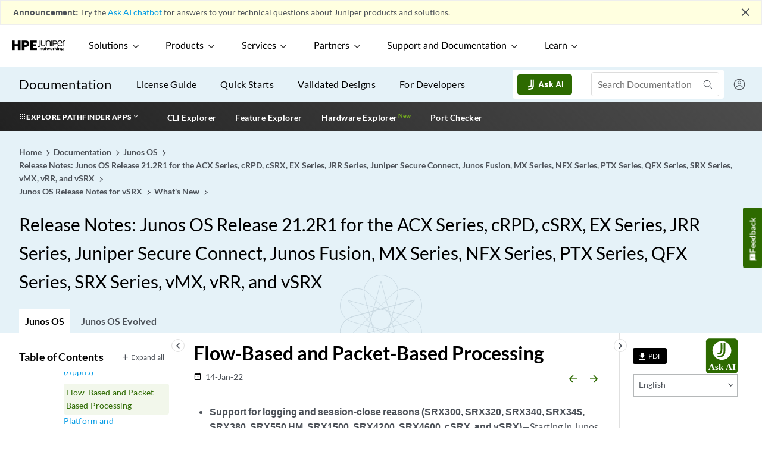

--- FILE ---
content_type: text/html
request_url: https://www.juniper.net/documentation/us/en/software/junos/release-notes/21.2/junos-release-notes-21.2r1/topics/new-features/feature-descriptions/flow-based-packet-based-processing-5.html
body_size: 11671
content:
<?xml version="1.0" encoding="UTF-8"?><!DOCTYPE html><html xmlns="http://www.w3.org/1999/xhtml" xml:lang="en-us" lang="en-us">
<head><meta http-equiv="Content-Type" content="text/html; charset=UTF-8" />

<meta http-equiv="X-UA-Compatible" content="IE=Edge" />
<meta name="viewport" content="width=device-width,initial-scale=1,maximum-scale=1,user-scalable=0" />
<meta name="description" content="Support for logging and session-close reasons (SRX300, SRX320, SRX340, SRX345, SRX380, SRX550 HM, SRX1500, SRX4200, SRX4600, cSRX, and vSRX)—Starting in Junos OS Release 21.2R1, we've enhanced the logging feature with support for the following flow functions:" /><meta name="topicid" content="xi503932" /><meta name="branchId" content="1" /><meta name="jdoc-content-type" content="dita-topic" /><meta name="release" content="junos current" /><script type="application/ld+json">{"@context": "http://schema.org","@type": "WebPage","name": "Flow-Based and Packet-Based Processing | Junos OS | Juniper Networks","@id": "https://www.juniper.net/documentation/us/en/software/junos/release-notes/21.2/junos-release-notes-21.2r1/topics/new-features/feature-descriptions/flow-based-packet-based-processing.html#WebPage","url": "https://www.juniper.net/documentation/us/en/software/junos/release-notes/21.2/junos-release-notes-21.2r1/topics/new-features/feature-descriptions/flow-based-packet-based-processing.html"}</script><title>Flow-Based and Packet-Based Processing | Junos OS | Juniper Networks</title><link rel="preload" as="script" href="/documentation/webstatic/js/vendor.f41e3d9106feb043ad40.js"><link rel="preload" as="script" href="/documentation/webstatic/js/common.3e3ba9de37b8cb5255cc.js"><link rel="preload" as="style" href="/documentation/webstatic/css/common.af1df2c88b155810afe76e8167066e61.css"><link rel="preload" as="script" href="/documentation/webstatic/js/dita.a42f7b85fe416b2d2bc2.js"><link rel="preload" as="style" href="/documentation/webstatic/css/dita.f18b6e0cef78bc05a2cb0e47ef3aee90.css"><link href="/documentation/webstatic/css/common.af1df2c88b155810afe76e8167066e61.css" rel="stylesheet"><link href="/documentation/webstatic/css/dita.f18b6e0cef78bc05a2cb0e47ef3aee90.css" rel="stylesheet"><script src="https://www.juniper.net/etc.clientlibs/clientlibs/granite/jquery.min.js"></script><link href="https://www.juniper.net/assets/styles/custom/juniper-survey.css" rel="stylesheet" type="text/css"><!--IXF: JavaScript begin-->
<script class="trustecm" trackertype="functional">
    /*
    --LICENSE--
    Access to and use of BrightEdge Link Equity Manager is governed by the 
    Infrastructure Product Terms located at: www.brightedge.com/infrastructure-product-terms. 
    Customer acknowledges and agrees it has read, understands and agrees to be bound by the 
    Infrastructure Product Terms.
    */

    function startBESDK() {
        var be_sdk_options = {
            'api.endpoint': 'https://ixf2-api.bc0a.com',
            'sdk.account': 'f00000000063367',
            'requestparameters.caseinsensitive': true,
            'whitelist.parameter.list': 'ixf'
        };
        BEJSSDK.construct(be_sdk_options);
    }
    (function () {
        var sdkjs = document.createElement('script');
        sdkjs.type = 'text/javascript';
        sdkjs.async = true;
        sdkjs.src = document.location.protocol + '//cdn.bc0a.com/be_ixf_js_sdk.js';
        var s = document.getElementsByTagName('script')[0];
        s.parentNode.insertBefore(sdkjs, s);
        if (document.addEventListener) {
            sdkjs.addEventListener('load', startBESDK);
        } else {
            sdkjs.onreadystatechange = startBESDK;
        }
    })();
</script>
<!--IXF: JavaScript end-->
<script>
    function insertcanonical() {
        var canonicalexists = !!document.querySelector("link[rel='canonical']");
        if (!canonicalexists) {
            var tag = document.createElement("link");
            var pathname = location.pathname;
            var pattern = /\/$/;
            if(pattern.test(pathname)){
                pathname = pathname.replace(pattern,"/index.html");
            }
            // check if last character is slash else add / to be consistent
            var href = "https://www.juniper.net" + pathname;
            tag.setAttribute("rel", "canonical");
            tag.setAttribute("href", href);
            document.head.appendChild(tag);
        }
    }
    insertcanonical();
</script><link rel="preload" as="script" href="/documentation/webstatic/js/manifest.ee7be1da78518d38e9ac.js"><link rel="preload" as="script" href="/documentation/webstatic/js/vendor.f41e3d9106feb043ad40.js"><link rel="preload" as="script" href="/documentation/webstatic/js/common.3e3ba9de37b8cb5255cc.js"><link rel="preload" as="script" href="/documentation/webstatic/js/dita.a42f7b85fe416b2d2bc2.js"><!-- Critical Preconnects for External Domains --><link rel="preconnect" href="https://assets.adobedtm.com" crossorigin><link rel="preconnect" href="https://www.juniper.net" crossorigin><link rel="preconnect" href="https://googletagmanager.com" crossorigin><link rel="preconnect" href="https://apps-stage.juniper.net" crossorigin><!-- DNS Prefetch for Secondary Resources --><link rel="dns-prefetch" href="//js.hcaptcha.com"><link rel="dns-prefetch" href="//siteintercept.allegiancetech.com"><link rel="dns-prefetch" href="//google-analytics.com"><link rel="dns-prefetch" href="//doubleclick.net"><!-- Critical Font Preloads --><link rel="preload" href="/documentation/webstatic/fonts/swmaterialicon.woff" as="font" type="font/woff" crossorigin><link rel="preload" href="/documentation/webstatic/fonts/Lato-Regular.woff2" as="font" type="font/woff2" crossorigin><link rel="preload" href="/documentation/webstatic/fonts/Lato-Medium.woff2" as="font" type="font/woff2" crossorigin><link rel="preload" href="/documentation/webstatic/fonts/Lato-Semibold.woff2" as="font" type="font/woff2" crossorigin><link rel="preload" href="/documentation/webstatic/fonts/Lato-Bold.woff2" as="font" type="font/woff2" crossorigin><!-- Existing Critical Resources --><link rel="preload" href="https://www.juniper.net/etc.clientlibs/juniper/clientlibs/clientlib-global-navigation.css" as="style" /><link rel="preload" as="image" href="https://juniper-prod.scene7.com/is/image/junipernetworks/juniper_black-rgb-header"/><script src="https://assets.adobedtm.com/998b2d6d4944658536fe36266a249b07e626b86d/satelliteLib-6d05b7c7a99e1cbbdcac4fcfe7005e6bee80a0e9.js"></script><script type="text/javascript" src="../../../__toc.js?v+20260108T070757" basepath="../../../" id="tocscript"></script></head>
<body id="xd_7d5ad8ffc6fefde3-15cef663-176a7ce11c9--7cc6" style="visibility:hidden;">
<!--[if lte IE 9]>
	<div class="message-warning"> You are using unsupported version of Internet Explorer. Please upgrade your browser to latest version.</div>
<![endif]-->
<!-- Start survey script MaritzCX -->
<script type="text/javascript" class="trustecm" trackertype="functional"
	src="https://siteintercept.allegiancetech.com/dist/jn1si001/MCX_Juniper2.js" async></script>
<script type="text/javascript" class="trustecm" trackertype="functional"
	src="https://siteintercept.allegiancetech.com/InterceptScripts/mcxSiteIntercept-1.9.1.js" async></script>
<div id="mcxInvitationModal">
	<div id="mcxFloating">
		<div id="mcxInfo2">
			<div id="mcxNoButton">
				<button id="mcxNo" onclick="McxSiteInterceptOnExit.declineSurvey();mcxDisplay();">X</button>
			</div>
			<div id="mcxLogos">
				<img src="https://junipernetworks.allegiancetech.com/surveys/images/MRVCXM/juniper_logo.jpg">
			</div>
			<div class="clearfix">
				<p id="mcxHeading">Help us improve your experience.</p>
				<p id="mcxText1">Let us know what you think. </p>
				<p id="mcxText2">Do you have time for a two-minute survey?</p>
			</div>
			<div id="mcxYesButton" onClick="McxSiteInterceptOnExit.acceptSurvey();mcxDisplay();" class="clearfix">
				<button id="mcxYes">Yes</button>
			</div>
			<div>
				<button id="noLater" onclick="McxSiteInterceptOnExit.declineSurvey();mcxDisplay();">Maybe Later</button>
			</div>
		</div>
	</div>
</div>
<script>
	window.addEventListener('message', function (e) {
		var key = e.message ? 'message' : 'data';
		var data = e[key];
		if (data === 'MaritzCX Survey Close') {
			McxSiteInterceptOnExit.closeSurveyModal(); //close iframe
		}
	}, false);
</script>
<!-- End survey script MaritzCX --><script type="application/ld+json">
  {
"@context": "http://schema.org",
"@type": "Organization",
"name": "Juniper Networks",
"url": "https://www.juniper.net/us/en/",
"logo": "https://www.juniper.net/assets/svg/jnpr-logo.svg",
"sameAs": ["https://en.wikipedia.org/wiki/Juniper_Networks",
  "https://www.facebook.com/JuniperNetworks/",
  "https://twitter.com/JuniperNetworks/",
  "https://www.linkedin.com/company/juniper-networks",
  "https://www.youtube.com/junipernetworks",
  "https://www.instagram.com/junipernetworks/"
  ]
}
</script>

<script type="application/ld+json">
{
"@context": "http://schema.org",
"@id": "https://www.juniper.net/us/en/#website",
"@type": "WebSite",
"url": "https://www.juniper.net/us/en/",
"name": "Juniper Networks",
"alternateName": "Juniper, Juniper Networks Inc.",
"publisher": {
  "@type": "Corporation",
  "name": "Juniper Networks"
  }
}
</script><div id="app"><sw-app inline-template=""><div><sw-header></sw-header><sw-change-widget></sw-change-widget><div class="main wrapper"><sw-leftnav> </sw-leftnav><sw-rightnav></sw-rightnav><div class="l-body"><div class="page-options clearfix"><sw-breadcrumb> </sw-breadcrumb></div><div class="topicBody"><div id="topic-content">



  <h1 class="title topictitle1" id="ariaid-title1">Flow-Based and Packet-Based Processing</h1>
<sw-topic-details date="2022-01-14"></sw-topic-details>
  

  <div class="body conbody">
    
    <ul class="ul">
      
      
      
      
      <li class="li">
        <p class="p"><strong class="ph b">Support for logging and session-close reasons (SRX300, SRX320, SRX340, SRX345, SRX380,
            SRX550 HM, SRX1500, SRX4200, SRX4600, cSRX, and vSRX)</strong>—Starting in Junos OS Release
          21.2R1, we've enhanced the logging feature with support for the following flow
            functions:</p>

        <ul class="ul" id="xd_7d5ad8ffc6fefde3-15cef663-176a7ce11c9--7cc6__ul_vw1_vkx_4pb">
          <li class="li">Log for session-update</li>

          <li class="li">Support for 64-bit unified session-id</li>

          <li class="li">Adding new session close reason in session-close
              log</li>

        </ul>

        <p class="p">We’ve introduced a
          CLI
          command <code class="ph codeph">log session-update</code> that you can use to update the session
          details.</p>

        <p class="p">[See <a class="xref" href="https://www.juniper.net/documentation/us/en/software/junos/flow-packet-processing/topics/topic-map/security-flow-session-and-error-handling.html#:~:text=prefix%2010%2F8-,Information%20Provided%20in%20Session%20Log%20Entries%20for%20SRX%20Series%20Services,controlling%20policy%20has%20enabled%20logging." target="_blank">Information Provided in Session Log Entries for SRX Series Services
          Gateways</a>.]</p>

        
        
        
        
      </li>

      
    </ul>

  </div>

</div><sw-prev-next> </sw-prev-next></div><sw-comments> </sw-comments></div></div><sw-pop-over></sw-pop-over><sw-footer></sw-footer></div></sw-app></div><script type="text/javascript" src="/documentation/webstatic/js/manifest.ee7be1da78518d38e9ac.js"></script><script type="text/javascript" src="/documentation/webstatic/js/vendor.f41e3d9106feb043ad40.js"></script><script type="text/javascript" src="/documentation/webstatic/js/common.3e3ba9de37b8cb5255cc.js"></script><script type="text/javascript" src="/documentation/webstatic/js/dita.a42f7b85fe416b2d2bc2.js"></script><script type="text/javascript" src="/assets/scripts/custom/cookie-consent.js"></script><script type="text/javascript">_satellite.pageBottom();</script></body>
</html>

--- FILE ---
content_type: text/html
request_url: https://www.juniper.net/documentation/us/en/software/junos/release-notes/21.2/junos-release-notes-21.2r1/index.html
body_size: 18771
content:
<?xml version="1.0" encoding="UTF-8"?><!DOCTYPE html><html xmlns="http://www.w3.org/1999/xhtml" xml:lang="en-us" lang="en-us">
<head><meta http-equiv="Content-Type" content="text/html; charset=UTF-8" />

<meta http-equiv="X-UA-Compatible" content="IE=Edge" />
<meta name="viewport" content="width=device-width,initial-scale=1,maximum-scale=1,user-scalable=0" />
<meta name="description" content="" /><meta name="topicid" content="xi503843" /><meta name="branchId" content="1" /><meta name="jdoc-content-type" content="dita-release-notes" /><meta name="release" content="junos current" /><script type="application/ld+json">{"@context": "http://schema.org","@type": "WebPage","name": "Release Notes: Junos OS Release 21.2R1 for the ACX Series, cRPD, cSRX, EX Series, JRR Series, Juniper Secure Connect, Junos Fusion, MX Series, NFX Series, PTX Series, QFX Series, SRX Series, vMX, vRR, and vSRX | Junos OS | Juniper Networks","@id": "https://www.juniper.net/documentation/us/en/software/junos/release-notes/21.2/junos-release-notes-21.2r1/index.html#WebPage","url": "https://www.juniper.net/documentation/us/en/software/junos/release-notes/21.2/junos-release-notes-21.2r1/index.html"}</script><title>Release Notes: Junos OS Release 21.2R1 for the ACX Series, cRPD, cSRX, EX Series, JRR Series, Juniper Secure Connect, Junos Fusion, MX Series, NFX Series, PTX Series, QFX Series, SRX Series, vMX, vRR, and vSRX   | Junos OS | Juniper Networks</title><link rel="preload" as="script" href="/documentation/webstatic/js/vendor.f41e3d9106feb043ad40.js"><link rel="preload" as="script" href="/documentation/webstatic/js/common.3e3ba9de37b8cb5255cc.js"><link rel="preload" as="style" href="/documentation/webstatic/css/common.af1df2c88b155810afe76e8167066e61.css"><link rel="preload" as="script" href="/documentation/webstatic/js/dita.a42f7b85fe416b2d2bc2.js"><link rel="preload" as="style" href="/documentation/webstatic/css/dita.f18b6e0cef78bc05a2cb0e47ef3aee90.css"><link href="/documentation/webstatic/css/common.af1df2c88b155810afe76e8167066e61.css" rel="stylesheet"><link href="/documentation/webstatic/css/dita.f18b6e0cef78bc05a2cb0e47ef3aee90.css" rel="stylesheet"><script src="https://www.juniper.net/etc.clientlibs/clientlibs/granite/jquery.min.js"></script><link href="https://www.juniper.net/assets/styles/custom/juniper-survey.css" rel="stylesheet" type="text/css"><!--IXF: JavaScript begin-->
<script class="trustecm" trackertype="functional">
    /*
    --LICENSE--
    Access to and use of BrightEdge Link Equity Manager is governed by the 
    Infrastructure Product Terms located at: www.brightedge.com/infrastructure-product-terms. 
    Customer acknowledges and agrees it has read, understands and agrees to be bound by the 
    Infrastructure Product Terms.
    */

    function startBESDK() {
        var be_sdk_options = {
            'api.endpoint': 'https://ixf2-api.bc0a.com',
            'sdk.account': 'f00000000063367',
            'requestparameters.caseinsensitive': true,
            'whitelist.parameter.list': 'ixf'
        };
        BEJSSDK.construct(be_sdk_options);
    }
    (function () {
        var sdkjs = document.createElement('script');
        sdkjs.type = 'text/javascript';
        sdkjs.async = true;
        sdkjs.src = document.location.protocol + '//cdn.bc0a.com/be_ixf_js_sdk.js';
        var s = document.getElementsByTagName('script')[0];
        s.parentNode.insertBefore(sdkjs, s);
        if (document.addEventListener) {
            sdkjs.addEventListener('load', startBESDK);
        } else {
            sdkjs.onreadystatechange = startBESDK;
        }
    })();
</script>
<!--IXF: JavaScript end-->
<script>
    function insertcanonical() {
        var canonicalexists = !!document.querySelector("link[rel='canonical']");
        if (!canonicalexists) {
            var tag = document.createElement("link");
            var pathname = location.pathname;
            var pattern = /\/$/;
            if(pattern.test(pathname)){
                pathname = pathname.replace(pattern,"/index.html");
            }
            // check if last character is slash else add / to be consistent
            var href = "https://www.juniper.net" + pathname;
            tag.setAttribute("rel", "canonical");
            tag.setAttribute("href", href);
            document.head.appendChild(tag);
        }
    }
    insertcanonical();
</script><link rel="preload" as="script" href="/documentation/webstatic/js/manifest.ee7be1da78518d38e9ac.js"><link rel="preload" as="script" href="/documentation/webstatic/js/vendor.f41e3d9106feb043ad40.js"><link rel="preload" as="script" href="/documentation/webstatic/js/common.3e3ba9de37b8cb5255cc.js"><link rel="preload" as="script" href="/documentation/webstatic/js/dita.a42f7b85fe416b2d2bc2.js"><!-- Critical Preconnects for External Domains --><link rel="preconnect" href="https://assets.adobedtm.com" crossorigin><link rel="preconnect" href="https://www.juniper.net" crossorigin><link rel="preconnect" href="https://googletagmanager.com" crossorigin><link rel="preconnect" href="https://apps-stage.juniper.net" crossorigin><!-- DNS Prefetch for Secondary Resources --><link rel="dns-prefetch" href="//js.hcaptcha.com"><link rel="dns-prefetch" href="//siteintercept.allegiancetech.com"><link rel="dns-prefetch" href="//google-analytics.com"><link rel="dns-prefetch" href="//doubleclick.net"><!-- Critical Font Preloads --><link rel="preload" href="/documentation/webstatic/fonts/swmaterialicon.woff" as="font" type="font/woff" crossorigin><link rel="preload" href="/documentation/webstatic/fonts/Lato-Regular.woff2" as="font" type="font/woff2" crossorigin><link rel="preload" href="/documentation/webstatic/fonts/Lato-Medium.woff2" as="font" type="font/woff2" crossorigin><link rel="preload" href="/documentation/webstatic/fonts/Lato-Semibold.woff2" as="font" type="font/woff2" crossorigin><link rel="preload" href="/documentation/webstatic/fonts/Lato-Bold.woff2" as="font" type="font/woff2" crossorigin><!-- Existing Critical Resources --><link rel="preload" href="https://www.juniper.net/etc.clientlibs/juniper/clientlibs/clientlib-global-navigation.css" as="style" /><link rel="preload" as="image" href="https://juniper-prod.scene7.com/is/image/junipernetworks/juniper_black-rgb-header"/><script src="https://assets.adobedtm.com/998b2d6d4944658536fe36266a249b07e626b86d/satelliteLib-6d05b7c7a99e1cbbdcac4fcfe7005e6bee80a0e9.js"></script><script type="text/javascript" src="__toc.js?v+20260108T070758" basepath="" id="tocscript"></script></head>
<body style="visibility:hidden;"><!--[if lte IE 9]>
	<div class="message-warning"> You are using unsupported version of Internet Explorer. Please upgrade your browser to latest version.</div>
<![endif]-->
<!-- Start survey script MaritzCX -->
<script type="text/javascript" class="trustecm" trackertype="functional"
	src="https://siteintercept.allegiancetech.com/dist/jn1si001/MCX_Juniper2.js" async></script>
<script type="text/javascript" class="trustecm" trackertype="functional"
	src="https://siteintercept.allegiancetech.com/InterceptScripts/mcxSiteIntercept-1.9.1.js" async></script>
<div id="mcxInvitationModal">
	<div id="mcxFloating">
		<div id="mcxInfo2">
			<div id="mcxNoButton">
				<button id="mcxNo" onclick="McxSiteInterceptOnExit.declineSurvey();mcxDisplay();">X</button>
			</div>
			<div id="mcxLogos">
				<img src="https://junipernetworks.allegiancetech.com/surveys/images/MRVCXM/juniper_logo.jpg">
			</div>
			<div class="clearfix">
				<p id="mcxHeading">Help us improve your experience.</p>
				<p id="mcxText1">Let us know what you think. </p>
				<p id="mcxText2">Do you have time for a two-minute survey?</p>
			</div>
			<div id="mcxYesButton" onClick="McxSiteInterceptOnExit.acceptSurvey();mcxDisplay();" class="clearfix">
				<button id="mcxYes">Yes</button>
			</div>
			<div>
				<button id="noLater" onclick="McxSiteInterceptOnExit.declineSurvey();mcxDisplay();">Maybe Later</button>
			</div>
		</div>
	</div>
</div>
<script>
	window.addEventListener('message', function (e) {
		var key = e.message ? 'message' : 'data';
		var data = e[key];
		if (data === 'MaritzCX Survey Close') {
			McxSiteInterceptOnExit.closeSurveyModal(); //close iframe
		}
	}, false);
</script>
<!-- End survey script MaritzCX --><script type="application/ld+json">
  {
"@context": "http://schema.org",
"@type": "Organization",
"name": "Juniper Networks",
"url": "https://www.juniper.net/us/en/",
"logo": "https://www.juniper.net/assets/svg/jnpr-logo.svg",
"sameAs": ["https://en.wikipedia.org/wiki/Juniper_Networks",
  "https://www.facebook.com/JuniperNetworks/",
  "https://twitter.com/JuniperNetworks/",
  "https://www.linkedin.com/company/juniper-networks",
  "https://www.youtube.com/junipernetworks",
  "https://www.instagram.com/junipernetworks/"
  ]
}
</script>

<script type="application/ld+json">
{
"@context": "http://schema.org",
"@id": "https://www.juniper.net/us/en/#website",
"@type": "WebSite",
"url": "https://www.juniper.net/us/en/",
"name": "Juniper Networks",
"alternateName": "Juniper, Juniper Networks Inc.",
"publisher": {
  "@type": "Corporation",
  "name": "Juniper Networks"
  }
}
</script><div id="app"><sw-app inline-template=""><div><sw-header></sw-header><sw-change-widget></sw-change-widget><div class="main wrapper"><sw-leftnav> </sw-leftnav><sw-rightnav></sw-rightnav><div class="l-body"><div class="page-options clearfix"><sw-breadcrumb> </sw-breadcrumb></div><div class="topicBody"><div id="topic-content"><h1 class="title topictitle1 booktitle">Release Notes: Junos OS Release 21.2R1 for the ACX Series, cRPD, cSRX, EX Series, JRR Series, Juniper Secure Connect, Junos Fusion, MX Series, NFX Series, PTX Series, QFX Series, SRX Series, vMX, vRR, and vSRX®  </h1><sw-topic-details date="2026-01-08"></sw-topic-details><sw-guide-intro basepath="topics/concept/"><div class="body conbody"><div class="section" id="xd_f1821bcbb8f034ee-5ce2a7e9-1768a40f111--7fdb__section_f43_fsr_y4b"><h2 class="title sectiontitle">KEY FEATURES</h2><ul class="ul" id="xd_f1821bcbb8f034ee-5ce2a7e9-1768a40f111--7fdb__ul_o4b_mbg_bpb">
                <li class="li"><a class="xref" href="https://www.youtube.com/watch?v=mqmlfcYVsA8" target="_blank">Use this video </a> to take a quick look at some of the
                    key features introduced in Junos OS Release 21.2R1.</li>
<li class="li">Refer to <a class="xref" href="../new-features/key-features-21.2.html">Key Features in Junos OS
                        Release 21.2</a> to quickly learn about the most important Junos OS
                    features and how you can deploy them in your network.</li>
</ul>
</div>

        <div class="section" id="xd_f1821bcbb8f034ee-5ce2a7e9-1768a40f111--7fdb__section_zl3_f4g_tlb"><h2 class="title sectiontitle">SOFTWARE HIGHLIGHTS</h2>
            
            <ul class="ul" id="xd_f1821bcbb8f034ee-5ce2a7e9-1768a40f111--7fdb__ul_d3f_c31_k4b">
                <li class="li">
                    <a class="xref" href="../new-features/feature-descriptions/vpns.html#xd_7d5ad8ffc6fefde3-15cef663-176a7ce11c9--7c9c__rli-47146">AutoVPN PSK support (SRX5000 line of devices
                        with SPC3 card and vSRX)</a>
                </li>

                <li class="li">
                    <a class="xref" href="../new-features/feature-descriptions/authentication-access-control.html#xd_7d5ad8ffc6fefde3-15cef663-176a7ce11c9--7ccc__rli-44640">Display
                        dynamic-applications and URL category hit counts in a security policy (NFX
                        Series and SRX Series) cSRX support on AWS (cSRX)</a>
                </li>

                <li class="li">
                    <a class="xref" href="../new-features/feature-descriptions/juniper-atp-cloud.html#xd_50b6a7abf561b58d-3076f7d7-177e3022c09--7db7__rli-44546-45177">DNS DGA and tunnel
                        detection</a>
                </li>

                <li class="li">
                    <a class="xref" href="../new-features/feature-descriptions/junos-telemetry-interface.html#xd_7d5ad8ffc6fefde3-15cef663-176a7ce11c9--7cba__rli-46526">End-of-message
                        notification for Routing Engine sensors (EX2300, EX4300, EX4300-MP, EX9200,
                        MX240, MX960, MX10016, MX2010, MX2020, PTX1000, PTX3000, PTX10001, QFX5100,
                        QFX5110, QFX5120, and QFX10002)</a>
                </li>

                <li class="li">
                    <a class="xref" href="../new-features/feature-descriptions/platform-and-infrastructure.html#xd_7d5ad8ffc6fefde3-15cef663-176a7ce11c9--7cae__rli-40466">Mellanox support (vSRX
                        3.0)</a>
                </li>

                <li class="li">
                    <a class="xref" href="../new-features/feature-descriptions/evpn.html#xd_7d5ad8ffc6fefde3-15cef663-176a7ce11c9--7cc8__rli-38437">Optimized inter-subnet multicast support with
                        symmetric bridge domain configuration in an EVPN-VXLAN fabric (QFX5110,
                        QFX5120, QFX10002-36Q, and QFX10002-72Q)</a>
                </li>

                <li class="li">
                    <a class="xref" href="../new-features/feature-descriptions/network-management-and-monitoring.html#xd_7d5ad8ffc6fefde3-15cef663-176a7ce11c9--7cb1__rli-46669">Enhanced CFM
                        support (ACX5448, ACX5448-M, and ACX5448-D)</a>
                </li>

                <li class="li">
                    <a class="xref" href="../new-features/feature-descriptions/routing-options.html#xd_7d5ad8ffc6fefde3-15cef663-176a7ce11c9--7cc4__RLI-41517">Enhancements to prefix-limit and
                        accepted-prefix-limit configuration statements, and updates to show bgp
                        neighbor command (ACX1000, EX9200, MX Series, PTX5000, and QFX10002)</a>
                </li>

                <li class="li">
                    <a class="xref" href="/documentation/us/en/software/junos/release-notes/21.2/junos-release-notes-21.2r1/topics/new-features/feature-descriptions/flow-based-packet-based-processing-1.html#xd_7d5ad8ffc6fefde3-15cef663-176a7ce11c9--7cc6__rli46362-rli48471-and-48472" target="_blank">TCP proxy short-circuit (SRX Series)</a>
                    
                </li>

                <li class="li">
                    <a class="xref" href="../new-features/feature-descriptions/licensing.html#xd_7d5ad8ffc6fefde3-15cef663-176a7ce11c9--7ca5__rli45814">Juniper Agile Licensing (EX2300, EX3400,
                        EX4300, and EX4400)</a>
                </li>

                <li class="li">
                    <a class="xref" href="../new-features/feature-descriptions/subscriber-management-and-services.html#xd_7d5ad8ffc6fefde3-15cef663-176a7ce11c9--7ca3__rli-42746-rli-44773">Junos
                        Multi-Access User Plane support for 5G user plane function (MX204, MX240,
                        MX480, MX960, and MX10003)</a>
                </li>

                <li class="li">
                    <a class="xref" href="../new-features/feature-descriptions/mpls.html#xd_7d5ad8ffc6fefde3-15cef663-176a7ce11c9--7cb4__rli-46644">RSVP-TE supports preempting secondary LSPs that
                        are signaled but not active (MX Series and PTX Series)</a>
                </li>

                <li class="li">
                    <a class="xref" href="../new-features/feature-descriptions/authentication-access-control.html#xd_7d5ad8ffc6fefde3-15cef663-176a7ce11c9--7ccc__rli-46364">Unified policy
                        support for firewall user authentication (SRX Series and vSRX)</a>
                </li>

                <li class="li">
                    <a class="xref" href="../new-features/feature-descriptions/junos-telemetry-interface.html#xd_7d5ad8ffc6fefde3-15cef663-176a7ce11c9--7cba__rli-46780">Secure packet capture to
                        cloud (EX4400)</a>
                </li>

                <li class="li">
                    <a class="xref" href="../new-features/feature-descriptions/system-management.html#xd_7d5ad8ffc6fefde3-15cef663-176a7ce11c9--7ca1__rli-48104">G.8275.1 Telecom profile and PTP
                        over Ethernet encapsulation support (ACX2100 and ACX2200)</a>
                </li>

                <li class="li">
                    <a class="xref" href="../new-features/feature-descriptions/high-availability.html#xd_7d5ad8ffc6fefde3-15cef663-176a7ce11c9--7cc1__rli-43593-40572">Hardware-assisted inline
                        BFD (QFX5120-32C and QFX5120-48Y)</a>
                </li>

                <li class="li">
                    <a class="xref" href="../new-features/feature-descriptions/services-applications.html#xd_7d5ad8ffc6fefde3-15cef663-176a7ce11c9--7ca8__rli43674">Interoperability of MPC10E with
                        MX-SPC3 for IPSec services steering (MX240, MX480, and MX960)</a>
                </li>

                <li class="li">
                    <a class="xref" href="../new-features/feature-descriptions/services-applications.html#xd_7d5ad8ffc6fefde3-15cef663-176a7ce11c9--7ca8__rli-43676">Interoperability of MPC10E
                        with MX-SPC3 to support TLB (MX240, MX480, and MX960)</a>
                </li>

                <li class="li">
                    <a class="xref" href="../new-features/feature-descriptions/multicast.html#xd_7d5ad8ffc6fefde3-15cef663-176a7ce11c9--7cb3__rli-42366">Support for BGP MVPN (ACX710
                        routers)</a>
                </li>

                <li class="li">
                    <a class="xref" href="../new-features/feature-descriptions/software-installation-and-upgrade.html#xd_7d5ad8ffc6fefde3-15cef663-176a7ce11c9--7ca6__rli-48465">Increased memory
                        allocation for Junos VM (MX204)</a>
                </li>

                <li class="li">
                    <a class="xref" href="../new-features/feature-descriptions/app-id.html#xd_50b6a7abf561b58d-3076f7d7-177e3022c09--7d6c__rli39624">TLS version 1.3 support for SSL proxy (SRX
                        Series)</a>
                </li>

            </ul>

        </div>

        </div>
</sw-guide-intro><sw-pwp-get-start> </sw-pwp-get-start><sw-comments> </sw-comments></div></div></div></div><sw-pop-over></sw-pop-over><sw-footer></sw-footer></div></sw-app></div><script type="text/javascript" src="/documentation/webstatic/js/manifest.ee7be1da78518d38e9ac.js"></script><script type="text/javascript" src="/documentation/webstatic/js/vendor.f41e3d9106feb043ad40.js"></script><script type="text/javascript" src="/documentation/webstatic/js/common.3e3ba9de37b8cb5255cc.js"></script><script type="text/javascript" src="/documentation/webstatic/js/dita.a42f7b85fe416b2d2bc2.js"></script><script type="text/javascript" src="/assets/scripts/custom/cookie-consent.js"></script><script type="text/javascript">_satellite.pageBottom();</script></body></html>

--- FILE ---
content_type: text/html
request_url: https://www.juniper.net/documentation/us/en/software/junos/release-notes/21.2/junos-evo-release-notes-21.2r1/index.html
body_size: 18159
content:
<?xml version="1.0" encoding="UTF-8"?><!DOCTYPE html><html xmlns="http://www.w3.org/1999/xhtml" xml:lang="en-us" lang="en-us">
<head><meta http-equiv="Content-Type" content="text/html; charset=UTF-8" />

<meta http-equiv="X-UA-Compatible" content="IE=Edge" />
<meta name="viewport" content="width=device-width,initial-scale=1,maximum-scale=1,user-scalable=0" />
<meta name="description" content="" /><meta name="topicid" content="xi503749" /><meta name="branchId" content="1" /><meta name="jdoc-content-type" content="dita-release-notes" /><meta name="release" content="junos current" /><script type="application/ld+json">{"@context": "http://schema.org","@type": "WebPage","name": "Release Notes: Junos OS Evolved Release 21.2R1 for the ACX7100-32C, ACX7100-48L, PTX10001-36MR, PTX10003, PTX10004, PTX10008, QFX5130-32CD, QFX5220, and QFX5700 Devices | Junos OS Evolved | Juniper Networks","@id": "https://www.juniper.net/documentation/us/en/software/junos/release-notes/21.2/junos-evo-release-notes-21.2r1/index.html#WebPage","url": "https://www.juniper.net/documentation/us/en/software/junos/release-notes/21.2/junos-evo-release-notes-21.2r1/index.html"}</script><title>Release Notes: Junos OS Evolved Release 21.2R1 for the ACX7100-32C, ACX7100-48L, PTX10001-36MR, PTX10003, PTX10004, PTX10008, QFX5130-32CD, QFX5220, and QFX5700 Devices | Junos OS Evolved | Juniper Networks</title><link rel="preload" as="script" href="/documentation/webstatic/js/vendor.f41e3d9106feb043ad40.js"><link rel="preload" as="script" href="/documentation/webstatic/js/common.3e3ba9de37b8cb5255cc.js"><link rel="preload" as="style" href="/documentation/webstatic/css/common.af1df2c88b155810afe76e8167066e61.css"><link rel="preload" as="script" href="/documentation/webstatic/js/dita.a42f7b85fe416b2d2bc2.js"><link rel="preload" as="style" href="/documentation/webstatic/css/dita.f18b6e0cef78bc05a2cb0e47ef3aee90.css"><link href="/documentation/webstatic/css/common.af1df2c88b155810afe76e8167066e61.css" rel="stylesheet"><link href="/documentation/webstatic/css/dita.f18b6e0cef78bc05a2cb0e47ef3aee90.css" rel="stylesheet"><script src="https://www.juniper.net/etc.clientlibs/clientlibs/granite/jquery.min.js"></script><link href="https://www.juniper.net/assets/styles/custom/juniper-survey.css" rel="stylesheet" type="text/css"><!--IXF: JavaScript begin-->
<script class="trustecm" trackertype="functional">
    /*
    --LICENSE--
    Access to and use of BrightEdge Link Equity Manager is governed by the 
    Infrastructure Product Terms located at: www.brightedge.com/infrastructure-product-terms. 
    Customer acknowledges and agrees it has read, understands and agrees to be bound by the 
    Infrastructure Product Terms.
    */

    function startBESDK() {
        var be_sdk_options = {
            'api.endpoint': 'https://ixf2-api.bc0a.com',
            'sdk.account': 'f00000000063367',
            'requestparameters.caseinsensitive': true,
            'whitelist.parameter.list': 'ixf'
        };
        BEJSSDK.construct(be_sdk_options);
    }
    (function () {
        var sdkjs = document.createElement('script');
        sdkjs.type = 'text/javascript';
        sdkjs.async = true;
        sdkjs.src = document.location.protocol + '//cdn.bc0a.com/be_ixf_js_sdk.js';
        var s = document.getElementsByTagName('script')[0];
        s.parentNode.insertBefore(sdkjs, s);
        if (document.addEventListener) {
            sdkjs.addEventListener('load', startBESDK);
        } else {
            sdkjs.onreadystatechange = startBESDK;
        }
    })();
</script>
<!--IXF: JavaScript end-->
<script>
    function insertcanonical() {
        var canonicalexists = !!document.querySelector("link[rel='canonical']");
        if (!canonicalexists) {
            var tag = document.createElement("link");
            var pathname = location.pathname;
            var pattern = /\/$/;
            if(pattern.test(pathname)){
                pathname = pathname.replace(pattern,"/index.html");
            }
            // check if last character is slash else add / to be consistent
            var href = "https://www.juniper.net" + pathname;
            tag.setAttribute("rel", "canonical");
            tag.setAttribute("href", href);
            document.head.appendChild(tag);
        }
    }
    insertcanonical();
</script><link rel="preload" as="script" href="/documentation/webstatic/js/manifest.ee7be1da78518d38e9ac.js"><link rel="preload" as="script" href="/documentation/webstatic/js/vendor.f41e3d9106feb043ad40.js"><link rel="preload" as="script" href="/documentation/webstatic/js/common.3e3ba9de37b8cb5255cc.js"><link rel="preload" as="script" href="/documentation/webstatic/js/dita.a42f7b85fe416b2d2bc2.js"><!-- Critical Preconnects for External Domains --><link rel="preconnect" href="https://assets.adobedtm.com" crossorigin><link rel="preconnect" href="https://www.juniper.net" crossorigin><link rel="preconnect" href="https://googletagmanager.com" crossorigin><link rel="preconnect" href="https://apps-stage.juniper.net" crossorigin><!-- DNS Prefetch for Secondary Resources --><link rel="dns-prefetch" href="//js.hcaptcha.com"><link rel="dns-prefetch" href="//siteintercept.allegiancetech.com"><link rel="dns-prefetch" href="//google-analytics.com"><link rel="dns-prefetch" href="//doubleclick.net"><!-- Critical Font Preloads --><link rel="preload" href="/documentation/webstatic/fonts/swmaterialicon.woff" as="font" type="font/woff" crossorigin><link rel="preload" href="/documentation/webstatic/fonts/Lato-Regular.woff2" as="font" type="font/woff2" crossorigin><link rel="preload" href="/documentation/webstatic/fonts/Lato-Medium.woff2" as="font" type="font/woff2" crossorigin><link rel="preload" href="/documentation/webstatic/fonts/Lato-Semibold.woff2" as="font" type="font/woff2" crossorigin><link rel="preload" href="/documentation/webstatic/fonts/Lato-Bold.woff2" as="font" type="font/woff2" crossorigin><!-- Existing Critical Resources --><link rel="preload" href="https://www.juniper.net/etc.clientlibs/juniper/clientlibs/clientlib-global-navigation.css" as="style" /><link rel="preload" as="image" href="https://juniper-prod.scene7.com/is/image/junipernetworks/juniper_black-rgb-header"/><script src="https://assets.adobedtm.com/998b2d6d4944658536fe36266a249b07e626b86d/satelliteLib-6d05b7c7a99e1cbbdcac4fcfe7005e6bee80a0e9.js"></script><script type="text/javascript" src="__toc.js" basepath="" id="tocscript"></script></head>
<body style="visibility:hidden;"><!--[if lte IE 9]>
	<div class="message-warning"> You are using unsupported version of Internet Explorer. Please upgrade your browser to latest version.</div>
<![endif]-->
<!-- Start survey script MaritzCX -->
<script type="text/javascript" class="trustecm" trackertype="functional"
	src="https://siteintercept.allegiancetech.com/dist/jn1si001/MCX_Juniper2.js" async></script>
<script type="text/javascript" class="trustecm" trackertype="functional"
	src="https://siteintercept.allegiancetech.com/InterceptScripts/mcxSiteIntercept-1.9.1.js" async></script>
<div id="mcxInvitationModal">
	<div id="mcxFloating">
		<div id="mcxInfo2">
			<div id="mcxNoButton">
				<button id="mcxNo" onclick="McxSiteInterceptOnExit.declineSurvey();mcxDisplay();">X</button>
			</div>
			<div id="mcxLogos">
				<img src="https://junipernetworks.allegiancetech.com/surveys/images/MRVCXM/juniper_logo.jpg">
			</div>
			<div class="clearfix">
				<p id="mcxHeading">Help us improve your experience.</p>
				<p id="mcxText1">Let us know what you think. </p>
				<p id="mcxText2">Do you have time for a two-minute survey?</p>
			</div>
			<div id="mcxYesButton" onClick="McxSiteInterceptOnExit.acceptSurvey();mcxDisplay();" class="clearfix">
				<button id="mcxYes">Yes</button>
			</div>
			<div>
				<button id="noLater" onclick="McxSiteInterceptOnExit.declineSurvey();mcxDisplay();">Maybe Later</button>
			</div>
		</div>
	</div>
</div>
<script>
	window.addEventListener('message', function (e) {
		var key = e.message ? 'message' : 'data';
		var data = e[key];
		if (data === 'MaritzCX Survey Close') {
			McxSiteInterceptOnExit.closeSurveyModal(); //close iframe
		}
	}, false);
</script>
<!-- End survey script MaritzCX --><script type="application/ld+json">
  {
"@context": "http://schema.org",
"@type": "Organization",
"name": "Juniper Networks",
"url": "https://www.juniper.net/us/en/",
"logo": "https://www.juniper.net/assets/svg/jnpr-logo.svg",
"sameAs": ["https://en.wikipedia.org/wiki/Juniper_Networks",
  "https://www.facebook.com/JuniperNetworks/",
  "https://twitter.com/JuniperNetworks/",
  "https://www.linkedin.com/company/juniper-networks",
  "https://www.youtube.com/junipernetworks",
  "https://www.instagram.com/junipernetworks/"
  ]
}
</script>

<script type="application/ld+json">
{
"@context": "http://schema.org",
"@id": "https://www.juniper.net/us/en/#website",
"@type": "WebSite",
"url": "https://www.juniper.net/us/en/",
"name": "Juniper Networks",
"alternateName": "Juniper, Juniper Networks Inc.",
"publisher": {
  "@type": "Corporation",
  "name": "Juniper Networks"
  }
}
</script><div id="app"><sw-app inline-template=""><div><sw-header></sw-header><sw-change-widget></sw-change-widget><div class="main wrapper"><sw-leftnav> </sw-leftnav><sw-rightnav></sw-rightnav><div class="l-body"><div class="page-options clearfix"><sw-breadcrumb> </sw-breadcrumb></div><div class="topicBody"><div id="topic-content"><h1 class="title topictitle1 booktitle">Release Notes: Junos OS Evolved Release 21.2R1 for the ACX7100-32C, ACX7100-48L, PTX10001-36MR, PTX10003, PTX10004, PTX10008, QFX5130-32CD, QFX5220, and QFX5700 Devices</h1><sw-topic-details date="2023-08-09"></sw-topic-details><sw-guide-intro basepath="topics/concept/"><div class="body conbody">
    <div class="section" id="xd_6114fc430bf495b1-62c9eef3-17771eac691--7fcb__section_zl3_f4g_tlb"><h2 class="title sectiontitle">SOFTWARE HIGHLIGHTS</h2>
      
      <ul class="ul" id="xd_6114fc430bf495b1-62c9eef3-17771eac691--7fcb__ul_cqs_klk_dpb">
        <li class="li">
          <p class="p">
            <a class="xref" href="../new-features/feature-descriptions/hardware-acx.html#xd_567c612f70c1eb96-7871c507-17a80abf065--7f90__acx7100-32c-layer2vpn">Support for Layer 2 VPN (ACX7100-32C)</a>
          </p>

        </li>

        <li class="li">
          <p class="p">
            <a class="xref" href="../new-features/feature-descriptions/hardware-acx.html#xd_567c612f70c1eb96-7871c507-17a80abf065--7f90__acx7100-32c-layer3vpn">Support for Layer 3 VPN (ACX7100-32C)</a>
          </p>

        </li>

        <li class="li">
          <a class="xref" href="../new-features/feature-descriptions/hardware-acx.html#xd_567c612f70c1eb96-7871c507-17a80abf065--7f90__acx7100-48l-l2-vpn">Support for Layer 2 VPN (ACX7100-48L)</a>
        </li>

        <li class="li">
          <a class="xref" href="../new-features/feature-descriptions/hardware-acx.html#xd_567c612f70c1eb96-7871c507-17a80abf065--7f90__acx7100-48l-l3-vpn">Support for Layer 3 VPN (ACX7100-48L)</a>
        </li>

        <li class="li">
          <a class="xref" href="../new-features/feature-descriptions/interfaces.html#xd_f1821bcbb8f034ee-5ce2a7e9-1768a40f111--7fcf__tca-monitoring">Support for performance monitoring and TCA
            (PTX10001-36MR)</a>
        </li>

        
        
        <li class="li">
          <p class="p">
            <a class="xref" href="../new-features/feature-descriptions/ethernet-switching-and-bridging.html#xd_7d5ad8ffc6fefde3-15cef663-176a7ce11c9--7cc9__center-bridge">Support for Data Center
              Bridging Capability Exchange protocol (DCBX) (PTX10004, PTX10008,
              PTX10001-36MR)</a>
          </p>

        </li>

        <li class="li">
          <p class="p">
            <a class="xref" href="../new-features/feature-descriptions/high-availability.html#xd_7d5ad8ffc6fefde3-15cef663-176a7ce11c9--7cc1__restart-pfe">Support for per PFE-Restart
              (PTX10008)</a>
          </p>

        </li>

        <li class="li">
          <p class="p">
            <a class="xref" href="../new-features/feature-descriptions/high-availability.html#xd_7d5ad8ffc6fefde3-15cef663-176a7ce11c9--7cc1__non-stop-routing">Support for Non-Stop Routing (NSR)
              (PTX10004, PTX10008, PTX10001-36MR)</a>
          </p>

        </li>

        <li class="li">
          <p class="p">
            <a class="xref" href="../new-features/feature-descriptions/high-availability.html#xd_7d5ad8ffc6fefde3-15cef663-176a7ce11c9--7cc1__re-switchover">Support for Routing Engine Switchover
              (PTX10004, PTX10008)</a>
          </p>

        </li>

        <li class="li">
          <p class="p">
            <a class="xref" href="../new-features/feature-descriptions/interfaces.html#xd_f1821bcbb8f034ee-5ce2a7e9-1768a40f111--7fcf__proxy-arp">Support for proxy ARP on IRB (PTX10004,
              PTX10008, PTX10001-36MR)</a>
          </p>

        </li>

        <li class="li">
          <p class="p">
            <a class="xref" href="../new-features/feature-descriptions/interfaces.html#xd_f1821bcbb8f034ee-5ce2a7e9-1768a40f111--7fcf__ieeee-link-default">Support for IEEE 802.3ah Link Fault
              Management (LFM) (PTX10004, PTX10008, PTX10001-36MR)</a>
          </p>

        </li>

        <li class="li">
          <p class="p">
            <a class="xref" href="../new-features/feature-descriptions/multicast.html#xd_7d5ad8ffc6fefde3-15cef663-176a7ce11c9--7cb3__muticast-only">Support for multicast-only fast reroute
              (MoFRR) (PTX10004, PTX10008, PTX10001-36MR)</a>
          </p>

        </li>

        <li class="li">
          <p class="p">
            <a class="xref" href="../new-features/feature-descriptions/network-security.html#xd_fbbf990ef5f139e1--1278f577-17a257d895c--7ea0__pki-infra">Support for Public Key Infrastructure (PKI) (PTX10004, PTX10008,
              PTX10001-36MR)</a>
          </p>

        </li>

        <li class="li">
          <p class="p">
            <a class="xref" href="../new-features/feature-descriptions/routing-options.html#xd_7d5ad8ffc6fefde3-15cef663-176a7ce11c9--7cc4__bfd">Support for BFD (PTX10004, PTX10008,
              PTX10001-36MR)</a>
          </p>

        </li>

        <li class="li">
          <a class="xref" href="../new-features/feature-descriptions/routing-policy-and-firewall-filters.html#xd_7d5ad8ffc6fefde3-15cef663-176a7ce11c9--7cab__class-based-fw">Support for
            class-based firewall filters (PTX Series)</a>
        </li>

        <li class="li">
          <a class="xref" href="../new-features/feature-descriptions/routing-protocols.html#xd_7d5ad8ffc6fefde3-15cef663-176a7ce11c9--7caa__sharding">Support for RPKI Sharding (PTX10003,
            PTX10004, PTX10008, PTX10001-36MR)</a>
        </li>

        <li class="li">
          <a class="xref" href="../new-features/feature-descriptions/segment-routing.html#xd_7d5ad8ffc6fefde3-15cef663-176a7ce11c9--7ca9__distributed">Support for Distributed Constrained
            Shortest Path First (CSPF) for Segment Routing Traffic Engineering (SR-TE) paths
            (PTX10004, PTX10008)</a>
        </li>

        <li class="li">
          <a class="xref" href="../new-features/feature-descriptions/class-of-service.html#xd_f1821bcbb8f034ee-5ce2a7e9-1768a40f111--7fd0__cos-evpn">Support for CoS features on EVPN VXLAN
            (QFX5130-32CD)</a>
        </li>

        <li class="li">
          <a class="xref" href="../new-features/feature-descriptions/evpn.html#xd_7d5ad8ffc6fefde3-15cef663-176a7ce11c9--7cc8__evpn-vxlan">Support for EVPN-VXLAN support with MAC VRF routing
            instances (QFX5130-32CD)</a>
        </li>

        <li class="li">
          <a class="xref" href="../new-features/feature-descriptions/evpn.html#xd_7d5ad8ffc6fefde3-15cef663-176a7ce11c9--7cc8__evpn-type5">Support for EVPN Type 5 routes (QFX5130-32CD)</a>
        </li>

        <li class="li">
          <a class="xref" href="../new-features/feature-descriptions/evpn.html#xd_7d5ad8ffc6fefde3-15cef663-176a7ce11c9--7cc8__port-mirroring">Support for port mirroring in EVPN-VXLAN fabrics
            (QFX5130-32CD)</a>
        </li>

        <li class="li">
          <a class="xref" href="../new-features/feature-descriptions/evpn.html#xd_7d5ad8ffc6fefde3-15cef663-176a7ce11c9--7cc8__fw-filtering">Support for firewall filtering and policing
            (QFX5130-32CD)</a>
        </li>

        <li class="li">
          <a class="xref" href="../new-features/feature-descriptions/network-management-and-monitoring.html#xd_7d5ad8ffc6fefde3-15cef663-176a7ce11c9--7cb1__sflow-tech">Support for sFlow
            technology with VXLAN (QFX5130-32CD)</a>
        </li>

      </ul>

    </div>

    <div class="section" id="xd_6114fc430bf495b1-62c9eef3-17771eac691--7fcb__section_mxh_nql_2rb"><h2 class="title sectiontitle">HARDWARE HIGHLIGHTS</h2>
      
      <ul class="ul" id="xd_6114fc430bf495b1-62c9eef3-17771eac691--7fcb__ul_ng3_xrl_2rb">
        <li class="li">
          <p class="p">
            <a class="xref" href="../new-features/feature-descriptions/hardware-acx.html#xd_567c612f70c1eb96-7871c507-17a80abf065--7f90__acx7100-32C">New ACX7100-32C router</a>
          </p>

        </li>

        <li class="li">
          <a class="xref" href="../new-features/feature-descriptions/hardware.html#xd_7d5ad8ffc6fefde3-15cef663-176a7ce11c9--7cc2__qfx5700">New QFX5700 switch</a>
        </li>

      </ul>

    </div>

  </div>
</sw-guide-intro><sw-pwp-get-start> </sw-pwp-get-start><sw-comments> </sw-comments></div></div></div></div><sw-pop-over></sw-pop-over><sw-footer></sw-footer></div></sw-app></div><script type="text/javascript" src="/documentation/assets/scripts/glossary-list.js"></script><script type="text/javascript" src="/documentation/webstatic/js/manifest.ee7be1da78518d38e9ac.js"></script><script type="text/javascript" src="/documentation/webstatic/js/vendor.f41e3d9106feb043ad40.js"></script><script type="text/javascript" src="/documentation/webstatic/js/common.3e3ba9de37b8cb5255cc.js"></script><script type="text/javascript" src="/documentation/webstatic/js/dita.a42f7b85fe416b2d2bc2.js"></script><script type="text/javascript" src="/assets/scripts/custom/cookie-consent.js"></script><script type="text/javascript">_satellite.pageBottom();</script></body></html>

--- FILE ---
content_type: text/html;charset=UTF-8
request_url: https://www.juniper.net/documentation/post/login
body_size: 4765
content:

<html xmlns="http://www.w3.org/1999/xhtml" xml:lang="en">
    <head>
        </head>
    <body onload="document.forms[0].submit()">
        <noscript>
            <p>
                <strong>Note:</strong> Since your browser does not support JavaScript,
                you must press the Continue button once to proceed.
            </p>
        </noscript>
        
        <form action="https&#x3a;&#x2f;&#x2f;iam-signin.juniper.net&#x2f;app&#x2f;juniper_aemprod_1&#x2f;exk1l088itrAhCnrj0h8&#x2f;sso&#x2f;saml" method="post">
            <div>
                                
                <input type="hidden" name="SAMLRequest" value="[base64]"/>                
                                
            </div>
            <noscript>
                <div>
                    <input type="submit" value="Continue"/>
                </div>
            </noscript>
        </form>
            </body>
</html>

--- FILE ---
content_type: text/html;charset=utf-8
request_url: https://www.juniper.net/content/experience-fragments/juniper-fragments/language-masters/en_us/navigation/us-new-navigation-design/footer-navigation/master.hide-footer-language-selector.html
body_size: 2613
content:

<!DOCTYPE HTML>
<html>
    <head><!--****************************************************************************
  * ADOBE CONFIDENTIAL
  * __________________
  *
  * Copyright 2016 Adobe Systems Incorporated
  * All Rights Reserved.
  *
  * NOTICE:  All information contained herein is, and remains
  * the property of Adobe Systems Incorporated and its suppliers,
  * if any.  The intellectual and technical concepts contained
  * herein are proprietary to Adobe Systems Incorporated and its
  * suppliers and are protected by trade secret or copyright law.
  * Dissemination of this information or reproduction of this material
  * is strictly forbidden unless prior written permission is obtained
  * from Adobe Systems Incorporated.
  ***************************************************************************-->
<meta http-equiv="content-type" content="text/html; charset=UTF-8"/>
<meta name="viewport" content="width=device-width, initial-scale=1"/>      
<title>footer-navigation</title>


<script defer="defer" type="text/javascript" src="/.rum/@adobe/helix-rum-js@%5E2/dist/rum-standalone.js"></script>
<script>
    window.jnprData = window.jnprData || {};
</script>




    
    <!-- <script src="https://www.juniper.net/etc.clientlibs/clientlibs/granite/jquery.min.js"></script> -->
    <link rel="stylesheet" href="https://www.juniper.net/etc.clientlibs/juniper/clientlibs/clientlib-font.css" type="text/css"/> 
    <link rel="stylesheet" href="https://www.juniper.net/etc.clientlibs/juniper/clientlibs/clientlib-global-navigation.css" type="text/css"/> 









<!--<sly data-sly-call=""/>-->




<div class="breakpoint-check d-none">
    <span class="xs d-block d-sm-inline"></span>
    <span class="sm d-sm-block d-md-inline"></span>
    <span class="md d-md-block d-lg-inline"></span>
    <span class="lg d-lg-block d-xl-inline"></span>
    <span class="xl d-xl-block"></span>
</div>
</head>
    <body class="xf-web-container">


<div class="analytics__container">

    
    
    
    <div id="container-f1add88795" class="cmp-container">
        
        <div class="footer-navigation"><!-- SDI include (path: /content/experience-fragments/juniper-fragments/language-masters/en_us/navigation/us-new-navigation-design/footer-navigation/master/_jcr_content/root/footer_navigation.hide-footer-language-selector.cacheit.html, resourceType: juniper/components/global-navigation/footer-navigation) -->
<footer class="footer">
  <div class="nav-container">
    <div class="sub-container logo-social">
      

<div class="nav-logo">
    
    
        <img src="[data-uri]" class="lazyload responsive-image" data-breakpoints="305,501,712,1000,1400"/>
    
  </div>

      <div class="nav-social-desktop__wrapper">
        
<div class="nav-social">
  
    <a href="https://www.facebook.com/JuniperNetworks/" target="_self" rel="noopener" footer-navid="icon-facebook-footer" aria-label="Facebook">
      <div class="social-icon">
        <span class="juniper-icon icon-facebook-footer c-silver"></span>
      </div>
    </a>
  
    <a href="https://twitter.com/JuniperNetworks/" target="_self" rel="noopener" footer-navid="icon-twitter-footer" aria-label="X">
      <div class="social-icon">
        <span class="juniper-icon icon-twitter-footer c-silver"></span>
      </div>
    </a>
  
    <a href="https://www.instagram.com/junipernetworks/" target="_self" rel="noopener" footer-navid="icon-instagram-footer" aria-label="Instagram">
      <div class="social-icon">
        <span class="juniper-icon icon-instagram-footer c-silver"></span>
      </div>
    </a>
  
    <a href="https://www.linkedin.com/company/juniper-networks" target="_self" rel="noopener" footer-navid="icon-linkedin-footer" aria-label="Linkedin">
      <div class="social-icon">
        <span class="juniper-icon icon-linkedin-footer c-silver"></span>
      </div>
    </a>
  
    <a href="https://www.youtube.com/user/JuniperNetworks" target="_self" rel="noopener" footer-navid="icon-youtube-footer" aria-label="Youtube">
      <div class="social-icon">
        <span class="juniper-icon icon-youtube-footer c-silver"></span>
      </div>
    </a>
  
</div>

      </div>
    </div>
    <div class="sub-container links">
      
<div class="nav-links-column" data-mod="nav-links">
  <ul class="accordion">

    
    

    <li class="links-header accordion-header" footer-navid="Company">

      
        Company
      
      <div class="accordion-arrow">
        <span class="juniper-svgicon jn-chevron jn-chevron-up jn-icon-white"></span>
        <span class="juniper-svgicon jn-chevron jn-chevron-down jn-icon-white"></span>
      </div>
    </li>
    <li>
      <ul class="accordion-content ">
        

          

          <li class="accordion-link-item  ">

            
            

            
            

            
            <a class="nav-link-item nav-link-animation" target="_self" href="https://www.juniper.net/us/en/company.html" rel="noopener" footer-navid="Company > About us">About us</a>

          </li>
        

          

          <li class="accordion-link-item  ">

            
            

            
            

            
            <a class="nav-link-item nav-link-animation" target="_blank" href="https://careers.hpe.com/juniper" rel="noopener" footer-navid="Company > Careers">Careers</a>

          </li>
        

          

          <li class="accordion-link-item  ">

            
            

            
            

            
            <a class="nav-link-item nav-link-animation" target="_self" href="https://www.juniper.net/us/en/company/corporate-responsibility.html" rel="noopener" footer-navid="Company > Corporate responsibility">Corporate responsibility</a>

          </li>
        

          

          <li class="accordion-link-item  ">

            
            

            
            

            
            <a class="nav-link-item nav-link-animation" target="_blank" href="https://www.hpe.com/us/en/newsroom.html" rel="noopener" footer-navid="Company > Newsroom">Newsroom</a>

          </li>
        

          

          <li class="accordion-link-item  ">

            
            

            
            

            
            <a class="nav-link-item nav-link-animation" target="_blank" href="https://investor.juniper.net/investor-relations/default.aspx" rel="noopener" footer-navid="Company > Investor relations">Investor relations</a>

          </li>
        

          

          <li class="accordion-link-item  ">

            
            

            
            

            
            <a class="nav-link-item nav-link-animation" target="_self" href="https://www.juniper.net/us/en/company/contact-us.html" rel="noopener" footer-navid="Company > Contact us">Contact us</a>

          </li>
        
        
      </ul>
    </li>
  </ul>
</div>

      
<div class="nav-links-column" data-mod="nav-links">
  <ul class="accordion">

    
    

    <li class="links-header accordion-header" footer-navid="Popular resources">

      
        Popular resources
      
      <div class="accordion-arrow">
        <span class="juniper-svgicon jn-chevron jn-chevron-up jn-icon-white"></span>
        <span class="juniper-svgicon jn-chevron jn-chevron-down jn-icon-white"></span>
      </div>
    </li>
    <li>
      <ul class="accordion-content ">
        

          

          <li class="accordion-link-item  ">

            
            

            
            

            
            <a class="nav-link-item nav-link-animation" target="_self" href="https://www.juniper.net/us/en/events.html" rel="noopener" footer-navid="Popular resources > Events">Events</a>

          </li>
        

          

          <li class="accordion-link-item  ">

            
            

            
            

            
            <a class="nav-link-item nav-link-animation" target="_blank" href="https://blogs.juniper.net/" rel="noopener" footer-navid="Popular resources > Blogs">Blogs</a>

          </li>
        

          

          <li class="accordion-link-item  ">

            
            

            
            

            
            <a class="nav-link-item nav-link-animation" target="_blank" href="https://community.juniper.net/home" rel="noopener" footer-navid="Popular resources > Community">Community</a>

          </li>
        

          

          <li class="accordion-link-item  ">

            
            

            
            

            
            <a class="nav-link-item nav-link-animation" target="_self" href="https://www.juniper.net/us/en/company/images.html" rel="noopener" footer-navid="Popular resources > Image library">Image library</a>

          </li>
        

          

          <li class="accordion-link-item  ">

            
            

            
            

            
            <a class="nav-link-item nav-link-animation" target="_self" href="https://www.juniper.net/us/en/forms/subscription-management.html" rel="noopener" footer-navid="Popular resources > Manage email preferences">Manage email preferences</a>

          </li>
        

          

          <li class="accordion-link-item  ">

            
            

            
            

            
            <a class="nav-link-item nav-link-animation" target="_self" href="https://www.juniper.net/us/en/site-map.html" rel="noopener" footer-navid="Popular resources > Sitemap">Sitemap</a>

          </li>
        

          

          <li class="accordion-link-item  ">

            
            

            
            

            
            <a class="nav-link-item nav-link-animation" target="_blank" href="https://partners.juniper.net/partnercenter/index.page" rel="noopener" footer-navid="Popular resources > Partner login">Partner login</a>

          </li>
        
        
      </ul>
    </li>
  </ul>
</div>


      <div class="nav-links-signup">
        <div>
    

    
        
    
    
</div>
      </div>
      <div class="nav-social-mobile__wrapper">
        
<div class="nav-social">
  
    <a href="https://www.facebook.com/JuniperNetworks/" target="_self" rel="noopener" footer-navid="icon-facebook-footer" aria-label="Facebook">
      <div class="social-icon">
        <span class="juniper-icon icon-facebook-footer c-silver"></span>
      </div>
    </a>
  
    <a href="https://twitter.com/JuniperNetworks/" target="_self" rel="noopener" footer-navid="icon-twitter-footer" aria-label="X">
      <div class="social-icon">
        <span class="juniper-icon icon-twitter-footer c-silver"></span>
      </div>
    </a>
  
    <a href="https://www.instagram.com/junipernetworks/" target="_self" rel="noopener" footer-navid="icon-instagram-footer" aria-label="Instagram">
      <div class="social-icon">
        <span class="juniper-icon icon-instagram-footer c-silver"></span>
      </div>
    </a>
  
    <a href="https://www.linkedin.com/company/juniper-networks" target="_self" rel="noopener" footer-navid="icon-linkedin-footer" aria-label="Linkedin">
      <div class="social-icon">
        <span class="juniper-icon icon-linkedin-footer c-silver"></span>
      </div>
    </a>
  
    <a href="https://www.youtube.com/user/JuniperNetworks" target="_self" rel="noopener" footer-navid="icon-youtube-footer" aria-label="Youtube">
      <div class="social-icon">
        <span class="juniper-icon icon-youtube-footer c-silver"></span>
      </div>
    </a>
  
</div>

      </div>
    </div>
    <div class="footer__col footer__utility">
      
<div class="nav-links-column" data-mod="nav-links">
  <ul class="accordion">

    
    

    
    <li>
      <ul class="accordion-content nolabel">
        

          

          <li class="accordion-link-item  ">

            
            

            
            

            
            <a class="nav-link-item nav-link-animation" target="_self" href="https://www.juniper.net/us/en/privacy-policy.html" rel="noopener" footer-navid=" > Privacy">Privacy</a>

          </li>
        

          

          <li class="accordion-link-item  ">

            
            

            
            

            
            <a class="nav-link-item nav-link-animation" target="_self" href="https://www.juniper.net/us/en/legal-notices.html" rel="noopener" footer-navid=" > Legal">Legal</a>

          </li>
        

          

          <li class="accordion-link-item  ">

            
            

            
            

            
            <a class="nav-link-item nav-link-animation" target="_self" href="https://www.juniper.net/us/en/legal-notices/dmca-policy.html" rel="noopener" footer-navid=" > DMCA policy">DMCA policy</a>

          </li>
        

          

          <li class="accordion-link-item  ">

            
            

            
            

            
            <a class="nav-link-item nav-link-animation" target="_blank" href="/us/en/privacy-policy/do-not-sell-or-share.html" rel="noopener" footer-navid=" > Do not sell or share my personal information">Do not sell or share my personal information</a>

          </li>
        

          

          <li class="accordion-link-item  ">

            
            

            
            

            
            <a class="nav-link-item nav-link-animation" target="_self" href="https://www.juniper.net/us/en/feedback.html" rel="noopener" footer-navid=" > Feedback">Feedback</a>

          </li>
        

          

          <li class="accordion-link-item  ">

            
            

            
            

            
            <a class="nav-link-item nav-link-animation" target="_self" href="https://www.juniper.net/us/en/report-a-security-vulnerability.html" rel="noopener" footer-navid=" > Report a vulnerability">Report a vulnerability</a>

          </li>
        
        
          <li class="accordion-link-item">
              <!--/* Start Cookie Consent */ -->
               <div class="nav-link-item nav-link-animation" id="teconsent"></div>
              <!--/* End Cookie Consent */ -->
          </li>
        
      </ul>
    </li>
  </ul>
</div>

    </div>
         
    <div class="footer__col footer__content-info">
      <div class="footer__copyright"><div id="core-text-88845a4cab" class="cmp-text rte-content">
    <p>© 1999 - 2025 Juniper Networks, Inc. All rights reserved.</p>

</div>

    

</div>
      <div class="nav-scroll">
        <div data-mod="scroll-top">
<div id="scroll-btn" class="scroll-button" tabindex="0" footer-navid="Scroll to top">
  <p>
    Scroll to top
    <span class="arrow-icon"><span class="juniper-icon icon-arrow-left-up"></span>
  </p>
</div></div>
        
          
      </div>
    </div>
</footer></div>

        
    </div>

</div>









<script type="text/javascript" src="https://juniper-prod.scene7.com/s7viewers/libs/responsive_image.js"></script>


    
    <script type="text/javascript" src="https://www.juniper.net/etc.clientlibs/juniper/clientlibs/clientlib-global-navigation.js"></script>






</body>
</html>


--- FILE ---
content_type: text/css
request_url: https://www.juniper.net/assets/styles/custom/juniper-survey.css
body_size: 1830
content:
#mcxHeading,
#mcxText1,
#noLater {
	padding: 0;
	margin: 0;
	font-family: 'Lato', sans-serif
}

#mcxInfo2 {
	width: 550px;
	padding: 0 0 20px 0;
	background-color: rgb(255, 255, 255);
	-webkit-border-radius: 10px;
	-moz-border-radius: 10px;
	border-radius: 50px;
	border-style: solid;
	border-color: #84B135
}

div#mcxLogos {
	padding: 20px 0
}

#mcxLogos img {
	width: 42%;
	height: auto
}

#mcxText1 {
	padding-top: 12px;
	width: 100%;
	font-size: 15px;
	color: #4D5259;
	text-align: center;
	line-height: 28px
}

#mcxText2 {
	color: #4D5259
}

#mcxHeading {
	padding: 0 32px 0 32px;
	max-width: 100%;
	font-size: 19px;
	color: #4D5259;
	font-weight: 700;
	text-align: center;
	width: 100%
}

#mcxYesButton {
	background: #84B135;
	border: 1px solid #84B135;
	padding: 15px 40px;
	margin: 10px;
	width: 60%;
	display: inline-block
}

#mcxYesButton button {
	color: #fff
}

#mcxYes,
#mcxYes:hover,
#mcxYes:active {
	background: none;
	border: 0;
	color: #fff;
	font-size: 26px;
	text-align: center;
	text-transform: capitalize;
	width: 100%;
	padding: 0;
	font-family: Lato, "sans-serif"
}

#mcxNoButton {
	height: auto;
	position: absolute;
	right: 0;
	z-index: 99999
}

#mcxNo,
#mcxNo:hover,
#mcxNo:active {
	background: none;
	border: 0;
	float: right;
	background-size: 15px auto;
	padding: 24px 42px 15px 0;
	font-size: 13px;
	width: 30px;
	height: 30px;
	color: #6890A8
}

@media only screen and (max-width:480px) {
	#mcxNo,
	#mcxNo:hover,
	#mcxNo:active {
		background: none;
		border: 0;
		float: right;
		background-size: 15px auto;
		padding: 12px 6px 10px 0;
		font-size: 13px;
		width: 30px;
		height: 30px;
		color: #6890A8
	}
}

#noLater {
	background: none;
	border: 0;
	font-size: 15px;
	color: #4D5259;
	cursor: pointer
}

#mcxYes:hover,
#mcxYesButton:hover,
#mcxNo:hover {
	cursor: pointer
}

#mcxInvitationModal {
	background: rgba(0, 0, 0, .5);
	z-index: 99999;
	height: 100%;
	width: 100%;
	position: fixed;
	display: none;
	top: 0;
	left: 0;
	overflow: hidden;
	text-align: center;
	border: 0;
	font-size: 100%!important;
	font: inherit;
	vertical-align: baseline;
	cursor: default;
	margin: 0;
	padding: 0;
	font-weight: 400;
	font-family: 'Lato', sans-serif!important;
	text-indent: 0;
	float: none!important;
	text-shadow: none
}

#mcxFloating {
	position: absolute;
	top: 50%;
	left: 43%;
	margin: -150px 0 0 -150px;
	display: inline-block;
	background: rgba(0, 0, 0, 0)
}

#mcxSurveyDialog {
	position: fixed;
	z-index: 1051;
	top: 0;
	left: 0;
	width: 100%;
	height: 100%;
	background: rgba(0, 0, 0, .5)
}

#mcxSurveyWrapper {
	position: fixed;
	top: 15%;
	left: 33%;
	padding: 0;
	background: #fff;
	-webkit-border-radius: 10px;
	-moz-border-radius: 10px;
	border-radius: 10px;
	-webkit-box-shadow: 0 -1px 14px 0 rgba(207, 207, 207, .5);
	-moz-box-shadow: 0 -1px 14px 0 rgba(207, 207, 207, .5);
	box-shadow: 0 -1px 14px 0 rgba(207, 207, 207, .5);
	width: 550px;
	height: 75%;
	-webkit-overflow-scrolling: touch;
	overflow-y: scroll;
	overflow: auto!important
}

#mcxSurveyClose {
	width: 20px;
	text-align: center;
	padding: 10px 0;
	-webkit-border-radius: 100px;
	-moz-border-radius: 100px;
	border-radius: 100px;
	background-color: #fff;
	color: #005b82;
	cursor: pointer;
	float: right;
	right: 20px;
	background-image: url(https://junipernetworks.allegiancetech.com/surveys/images/MRVCXM/closeblue.png?cacheToken=20190516090903);
	background-size: 100%;
	margin-top: 8px
}

#mcxSurveyWrapper iframe {
	float: left;
	width: 100%;
	height: 95%
}

@media only screen and (max-width :815px) {
	#mcxSurveyWrapper {
		left: 16%
	}
	#mcxFloating {
		left: 47%
	}
}

@media only screen and (max-width :570px) {
	#mcxSurveyWrapper {
		left: 2%
	}
}

@media only screen and (max-width :480px) {
	html {
		width: 100%;
		height: 100%
	}
	#mcxInvitationModal {
		background: rgba(0, 0, 0, .3);
		height: 100%;
		width: 100%;
		position: fixed
	}
	#mcxInfo2 {
		position: fixed;
		max-height: 310px;
		top: 50%;
		left: 45%;
		max-width: 80%;
		/*height: 310px; */
		margin-top: -200px;
		margin-left: -131px;
		border: 1px solid #ccc;
		background-color: #FFF;
		-webkit-box-shadow: 5px -2px 5px 0 rgba(0, 0, 0, .1);
		-moz-box-shadow: 5px -2px 5px 0 rgba(0, 0, 0, .1);
		box-shadow: 5px -2px 5px 0 rgba(0, 0, 0, .1);
		-webkit-border-radius: 10px;
		-moz-border-radius: 10px;
		border-radius: 10px
	}
	#mcxLogos {
		background-size: 50% auto;
		background-repeat: no-repeat;
		width: 100%;
		height: 30px;
		float: left;
		background-position: top center;
		padding: 20px 0 45px
	}
	#mcxText1 {
		width: 95%;
		margin: 0 auto
	}
	#mcxText2 {
		color: #4D5259
	}
	#mcxHeading {
		padding: 0;
		margin-top: 60px
	}
	#mcxYes,
	#mcxYes:hover,
	#mcxYes:active {
		margin: 0 auto;
		width: 100%;
		text-align: center;
		-webkit-border-radius: 50px;
		-moz-border-radius: 50px;
		border-radius: 50px;
		padding: 10px 0
	}
	#mcxYesButton {
		padding: 0;
		margin-top: 30px;
		width: 75%;
		float: none
	}
	#mcxSurveyWrapper {
		width: 320px!important;
		margin-top: 0%;
		top: 0;
		margin-left: 15px;
		top: 0%;
		left: 3%;
		padding: 3px;
		height: 100%!important
	}
	#mcxSurveyWrapper iframe {
		float: left;
		width: 100%;
		height: 300px!important
	}
	textarea {
		width: 93%
	}
}

@media only screen and (max-device-width :815px) {
	#mcxFloating {
		left: 32%!important;
		top: 48%!important
	}
}

@media only screen and (max-device-width :415px) {
	#mcxSurveyWrapper {
		width: 380px!important;
		margin-top: 0%;
		margin-left: 17px;
		top: 0%;
		left: 6%;
		padding: 3px
	}
	#mcxSurveyWrapper iframe {
		float: left;
		width: 100%;
		height: 730px!important
	}
}

@media only screen and (max-device-width :375px) {
	#mcxSurveyWrapper {
		width: 370px!important;
		margin-top: 0%;
		margin-left: 2px;
		top: 0%;
		left: 6%;
		padding: 3px
	}
	#mcxSurveyWrapper iframe {
		float: left;
		width: 100%;
		height: 660px!important
	}
}

@media only screen and (max-device-width :320px) {
	#mcxSurveyWrapper {
		width: 320px!important;
		margin-top: 0%;
		margin-left: 0%;
		top: 0%;
		left: 6%;
		padding: 3px
	}
	#mcxSurveyWrapper iframe {
		float: left;
		width: 100%;
		height: 560px!important
	}
}

@media only screen and (min-device-width :768px) and (max-device-width :900px) {
	#mcxSurveyWrapper {
		position: unset;
		margin: 5% auto;
		Left: 17%;
		-webkit-overflow-scrolling: touch;
		overflow-y: scroll;
		overflow: auto!important
	}
	#mcxFloating {
		Left: 35%
	}
}

@media only screen and (min-device-width :900px) and (max-device-width :1024px) {
	#mcxSurveyWrapper {
		position: unset;
		margin: 5% auto;
		Left: 25%;
		-webkit-overflow-scrolling: touch;
		overflow-y: scroll;
		overflow: auto!important
	}
	#mcxFloating {
		Left: 38%
	}
} //iPAd Mini 4 @media only screen and (min-device-width :1023px) and (max-device-width :1025px) and (max-device-height:699px){#mcxSurveyWrapper{position:unset;margin:5% auto;Left:28%!important;top:13%!important;-webkit-overflow-scrolling:touch;overflow-y:scroll;overflow:auto!important}#mcxFloating{Left:38%}}#mcxSurveyWrapper iframe{overflow:scroll}

--- FILE ---
content_type: text/css
request_url: https://apps.juniper.net/assets/public/css/pf-nav.css
body_size: 1764
content:
@keyframes slide-right{0%{margin-left:-100%}to{margin-left:0}}@keyframes placeholder-gradient{0%{left:0}to{left:100%}}@keyframes slideaway{0%{display:block}to{transform:translateY(40px);opacity:0}}@keyframes slidein{0%{display:none}to{transform:translateY(40px);opacity:1}}@keyframes fadeInAnimation{0%{opacity:0}to{opacity:1}}@keyframes fadeInUp{0%{transform:translateY(100%);opacity:0}to{transform:translateY(0);opacity:1}}@keyframes fadeIn{0%{scale:.8;opacity:0}to{scale:1;opacity:1}}@keyframes spin{0%{transform:rotate(0deg)}to{transform:rotate(359deg)}}pf-apps-nav{display:block;height:50px}pf-apps-nav[initiator=tl] pf-apps-wrap{background:radial-gradient(circle,#4d4d4d 0,#333 100%);background-image:linear-gradient(45deg,#222,transparent);background-color:#4d4d4d;color:#fff}pf-apps-nav[initiator=tl] .app-new-label span{color:#73aa1e}pf-apps-nav:not([initiator=tl]) pf-apps-wrap{border-top:1px solid #f1f1f1;background-color:#f1f1f1;color:#222;font-weight:500}pf-apps-nav pf-apps-wrap{display:flex;-webkit-box-align:center;-ms-flex-align:center;height:50px;line-height:1.6;-webkit-align-items:center;flex-wrap:wrap;align-content:center;align-items:center;width:100%}pf-apps-nav pf-apps-wrap .app-menu-label{display:flex;align-items:center;gap:4px;cursor:pointer;margin:0 42px;min-width:190px;color:inherit;font-size:12px;letter-spacing:.5px;text-transform:uppercase}pf-apps-nav pf-apps-wrap .app-menu-label span{color:inherit;font-weight:600}pf-apps-nav pf-apps-wrap .app-menu-label .fa-chevron-down{transition:transform .3s ease-in-out;margin-top:-2px;color:inherit}@media only screen and (max-device-width:480px){pf-apps-nav pf-apps-wrap .app-menu-label{margin:0 30px}}pf-apps-nav pf-apps-wrap .app-def-menu{-ms-flex-order:2;order:2;-webkit-box-flex:1;-ms-flex-positive:1;display:block;flex-grow:1;border-left:1px solid #ccc;padding-left:40px}pf-apps-nav pf-apps-wrap .app-def-menu .flexbox{display:flex}pf-apps-nav pf-apps-wrap .app-def-menu .flexbox .app-item{position:relative;padding:8px;padding-right:24px;color:inherit;font-size:16px;letter-spacing:.4px}pf-apps-nav pf-apps-wrap .app-def-menu .flexbox .app-item .app-link{color:inherit!important;font-weight:500;font-size:14px}pf-apps-nav pf-apps-wrap .app-browse-all-wrap{position:relative;cursor:pointer;-webkit-box-ordinal-group:5;-ms-flex-order:3;display:flex;order:2;-ms-flex-align:center;align-items:center;-ms-flex-pack:end;justify-content:flex-end;-webkit-box-flex:1;-ms-flex-positive:1;display:none;margin-right:20px}pf-apps-nav pf-apps-wrap .app-browse-all-wrap .browse-all-label{padding-right:5px;font-weight:500}pf-apps-nav pf-apps-wrap .nav-applist-reveal{position:absolute;left:0;z-index:1022!important;box-shadow:1px 2px 4px 2px #ccc;border-radius:2px;background-color:#fff;padding:10px;width:100%;min-height:200px;color:#4d4d4d;text-align:initial}pf-apps-nav pf-apps-wrap .nav-applist-reveal .nav-applist-wrap{display:flex;flex-direction:row;padding:6px 32px;color:inherit}pf-apps-nav pf-apps-wrap .nav-applist-reveal .nav-applist-wrap .nav-app-category-wrap{border-right:1px solid #ccc;width:225px}pf-apps-nav pf-apps-wrap .nav-applist-reveal .nav-applist-wrap .nav-app-category-wrap .nav-app-category-title{display:flex;align-items:center;gap:5px}pf-apps-nav pf-apps-wrap .nav-applist-reveal .nav-applist-wrap .nav-app-category-wrap .nav-app-category-title span{font-weight:600;font-size:1.3rem;letter-spacing:.5px;text-transform:uppercase}pf-apps-nav pf-apps-wrap .nav-applist-reveal .nav-applist-wrap .nav-app-category-wrap .nav-app-category-cont{margin-top:5px}pf-apps-nav pf-apps-wrap .nav-applist-reveal .nav-applist-wrap .nav-app-category-wrap .nav-app-category-cont .nav-app-category{padding:3px 5px;font-weight:500;font-size:15px}pf-apps-nav pf-apps-wrap .nav-applist-reveal .nav-applist-wrap .nav-app-category-wrap .nav-app-category-cont .nav-app-category i{transform:rotate(-90deg);visibility:hidden}pf-apps-nav pf-apps-wrap .nav-applist-reveal .nav-applist-wrap .nav-app-category-wrap .nav-app-category-cont .nav-app-category span{cursor:pointer;font-weight:500;font-size:14px}pf-apps-nav pf-apps-wrap .nav-applist-reveal .nav-applist-wrap .nav-app-category-wrap .nav-app-category-cont .nav-app-category.nav-app-sel{color:#2c6a00!important}pf-apps-nav pf-apps-wrap .nav-applist-reveal .nav-applist-wrap .nav-app-category-wrap .nav-app-category-cont .nav-app-category.nav-app-sel i{visibility:visible;font-weight:500}pf-apps-nav pf-apps-wrap .nav-applist-reveal .nav-applist-wrap .nav-app-category-wrap .nav-app-category-cont .nav-app-category.nav-app-sel span{cursor:default;font-weight:600}pf-apps-nav pf-apps-wrap .nav-applist-reveal .nav-applist-wrap .nav-app-category-wrap .nav-app-category-cont .nav-app-close-mob{display:none}pf-apps-nav pf-apps-wrap .nav-applist-reveal .nav-applist-wrap .nav-app-category-wrap .apps-learn-more{display:flex;justify-content:center;align-items:center;transition:.3s ease-out;cursor:pointer;margin:10px 15px 5px;box-shadow:1px 1px 1px 1px #ccc;border-radius:1px;background:linear-gradient(90deg,#2c6a00 50%,#fff 0);background-position:100% 100%;background-size:201% 102%;width:120px;height:35px;color:inherit;font-weight:600;font-size:12px;letter-spacing:.5px;text-transform:uppercase}pf-apps-nav pf-apps-wrap .nav-applist-reveal .nav-applist-wrap .nav-app-category-wrap .apps-learn-more:hover{box-shadow:1px 1px 1px 0 #fff!important;background-position:0 100%;background-color:#2c6a00;color:#fff}pf-apps-nav pf-apps-wrap .nav-applist-reveal .nav-applist-wrap .nav-app-list-wrap{padding-left:20px;width:calc(100% - 240px)}pf-apps-nav pf-apps-wrap .nav-applist-reveal .nav-applist-wrap .nav-app-list-wrap .nav-app-list{display:none}pf-apps-nav pf-apps-wrap .nav-applist-reveal .nav-applist-wrap .nav-app-list-wrap .nav-app-list .nav-app-list-cont{display:flex;row-gap:4px;flex-direction:row;flex-wrap:wrap;align-content:flex-start;justify-content:flex-start;margin-top:10px;min-height:175px}pf-apps-nav pf-apps-wrap .nav-applist-reveal .nav-applist-wrap .nav-app-list-wrap .nav-app-list .nav-app-list-cont span{display:inline-block;width:350px}pf-apps-nav pf-apps-wrap .nav-applist-reveal .nav-applist-wrap .nav-app-list-wrap .nav-app-list .nav-app-list-cont span a{padding:2px 0;color:inherit!important;font-size:14px;font-variant-ligatures:no-common-ligatures;text-decoration:none!important}pf-apps-nav pf-apps-wrap .nav-applist-reveal .nav-applist-wrap .nav-app-list-wrap .nav-app-list .nav-app-list-cont span a:before{transition-duration:.6s;background:#b5b8b9!important}pf-apps-nav pf-apps-wrap .nav-applist-reveal .nav-applist-wrap .nav-app-list-wrap .nav-app-list .nav-app-list-cont span a i{vertical-align:baseline;opacity:1;padding-left:3px;font-size:14px}pf-apps-nav pf-apps-wrap .nav-applist-reveal .nav-applist-wrap .nav-app-list-wrap .nav-app-list .nav-app-list-cont span a sup{position:relative;left:unset;vertical-align:baseline;margin-left:3px;color:inherit!important;font-size:12px}pf-apps-nav pf-apps-wrap .nav-applist-reveal .nav-applist-wrap .nav-app-list-wrap .nav-app-list .app-nav-int-note{opacity:.75;margin-top:10px;color:#4d4d4d;font-size:12px}pf-apps-nav pf-apps-wrap .nav-applist-reveal .nav-applist-wrap .nav-app-list-wrap .nav-app-list .app-nav-int-note b{padding-right:2px;color:inherit!important;font-weight:600}pf-apps-nav pf-apps-wrap .nav-applist-reveal .nav-applist-wrap .nav-app-list-wrap .nav-app-list .app-nav-int-note sup{position:relative;left:unset!important;margin-right:2px;color:inherit!important}pf-apps-nav pf-apps-wrap .nav-applist-reveal .nav-applist-collapse{float:right;opacity:1;cursor:pointer;margin-right:10px;padding-top:7px;color:inherit;font-weight:500;font-size:14px}.app-new-label{margin-left:1px}.app-new-label,.app-new-label span{color:#e87200;font-weight:600;font-size:10px}.app-new-label span{padding:0;width:auto!important}.pfapps-nav-reveal-hide{display:none;animation:slideaway .2s}.ke-apps-nav-backdrop{position:fixed;top:0;right:0;bottom:0;left:0;opacity:.2;z-index:1021!important;background-color:#4d4d4d}.pos-static{position:static!important}@media only screen and (max-width:480px){pf-apps-nav pf-apps-wrap .app-def-menu,pf-apps-nav pf-apps-wrap .apps-learn-more,pf-apps-nav pf-apps-wrap .browse-all-label,pf-apps-nav pf-apps-wrap .nav-app-category-title,pf-apps-nav pf-apps-wrap .nav-app-category i,pf-apps-nav pf-apps-wrap .nav-applist-collapse{display:none!important}pf-apps-nav .nav-app-close-mob{display:block!important}pf-apps-nav .nav-applist-wrap{display:block!important;padding:0!important}pf-apps-nav .nav-app-category-wrap{border-right:0 none!important;border-bottom:1px solid #ccc;width:auto!important;text-wrap:nowrap}pf-apps-nav .nav-app-category{margin-right:10px}pf-apps-nav .nav-app-category-cont{display:flex;flex-flow:row nowrap;align-items:baseline;overflow:auto}pf-apps-nav .nav-app-list-wrap{padding-left:0!important;width:auto!important}}@media only screen and (max-width:1024px){pf-apps-nav pf-apps-wrap{justify-content:space-between}pf-apps-nav pf-apps-wrap .app-def-menu{display:none!important}}

--- FILE ---
content_type: text/javascript
request_url: https://www.juniper.net/documentation/us/en/software/junos/release-notes/21.2/junos-release-notes-21.2r1/__toc.js?v+20260108T070757
body_size: 3397
content:
var __data = {"toc":{"title": "Release Notes: Junos OS Release 21.2R1 for the ACX Series, cRPD, cSRX, EX Series, JRR Series, Juniper Secure Connect, Junos Fusion, MX Series, NFX Series, PTX Series, QFX Series, SRX Series, vMX, vRR, and vSRX","bookid":"503843","url": "index.html","children": [{"title": "","url": "topics/concept/cover-page.html"},{"title": "Introduction","url": "topics/concept/introduction.html","xid": "503865"},{"title": "Key Features in Junos OS Release 21.2","url": "topics/new-features/key-features-21.2.html","xid": "503985"},{"title": "Junos OS Release Notes for ACX Series","url": "topics/concept/acx-release-notes.html","xid": "503858","children": [{"title": "What's New","url": "topics/new-features/acx-new-features-cover.html","xid": "503911","children": [{"title": "What's New in 21.2R1","url": "topics/new-features/acx-new-features-21.2r1.html","xid": "503909","children": [{"title": "Dynamic Host Configuration Protocol","url": "topics/new-features/feature-descriptions/dynamic-host-configuration-protocol-10.html","xid": "503929"},{"title": "Ethernet Switching and Bridging","url": "topics/new-features/feature-descriptions/ethernet-switching-and-bridging-10.html","xid": "503930"},{"title": "EVPN","url": "topics/new-features/feature-descriptions/evpn-10.html","xid": "503931"},{"title": "Layer 2 VPN","url": "topics/new-features/feature-descriptions/layer-2-vpn-10.html","xid": "503947"},{"title": "Multicast","url": "topics/new-features/feature-descriptions/multicast-10.html","xid": "503952"},{"title": "Network Management and Monitoring","url": "topics/new-features/feature-descriptions/network-management-and-monitoring-10.html","xid": "503954"},{"title": "Routing Options","url": "topics/new-features/feature-descriptions/routing-options-10.html","xid": "503960"},{"title": "Routing Protocols","url": "topics/new-features/feature-descriptions/routing-protocols-10.html","xid": "503962"},{"title": "Source Packet Routing in Networking (SPRING) or Segment Routing","url": "topics/new-features/feature-descriptions/segment-routing-10.html","xid": "503963"},{"title": "System Management","url": "topics/new-features/feature-descriptions/system-management-10.html","xid": "503970"},]}]},{"title": "What's Changed","url": "topics/what-changed/acx-what-change-cover.html","xid": "504069","children": [{"title": "What’s Changed in Release 21.2R1","url": "topics/what-changed/acx-what-changed-21.2r1.html","xid": "504070"}]},{"title": "Known Limitations","url": "topics/known-limitations/acx-known-limitations-21.2r1.html","xid": "503893"},{"title": "Open Issues","url": "topics/open-issues/acx-open-issues-21.2r1.html","xid": "504008"},{"title": "Resolved Issues","url": "topics/resolved-issues/acx-resolved-issues-cover.html","xid": "504025","children": [{"title": "Resolved Issues: 21.2R1","url": "topics/resolved-issues/acx-resolved-issues-21.2r1.html","xid": "504024"}]},{"title": "Documentation Updates","url": "topics/doc-updates/acx-doc-updates-21.2r1.html","xid": "503877"},{"title": "Migration, Upgrade, and Downgrade Instructions","url": "topics/upgrade-downgrade/acx-upgrade-downgrade.html","xid": "504056"}]},{"title": "Junos OS Release Notes for cRPD","url": "topics/concept/crpd-release-notes.html","xid": "503860","children": [{"title": "What's New","url": "topics/new-features/crpd-new-features-cover.html","xid": "503914","children": [{"title": "What's New in 21.2R1","url": "topics/new-features/crpd-new-features-21.2r1.html","xid": "503912","children": [{"title": "Platform and Infrastructure","url": "topics/new-features/feature-descriptions/platform-and-infrastructure-8.html","xid": "503958"},{"title": "Routing Protocols","url": "topics/new-features/feature-descriptions/routing-protocols-8.html","xid": "503962"},]}]},{"title": "What's Changed","url": "topics/what-changed/crpd-what-change-cover.html","xid": "504071","children": [{"title": "What’s Changed in Release 21.2R1","url": "topics/what-changed/crpd-what-changed-21.2r1.html","xid": "504072"}]},{"title": "Known Limitations","url": "topics/known-limitations/crpd-known-limitations-21.2r1.html","xid": "503894"},{"title": "Open Issues","url": "topics/open-issues/crpd-open-issues-21.2r1.html","xid": "504009"},{"title": "Resolved Issues","url": "topics/resolved-issues/crpd-resolved-issues-cover.html","xid": "504027","children": [{"title": "Resolved Issues: 21.2R1","url": "topics/resolved-issues/crpd-resolved-issues-21.2r1.html","xid": "504026"}]},{"title": "Documentation Updates","url": "topics/doc-updates/crpd-doc-updates-21.2r1.html","xid": "503878"}]},{"title": "Junos OS Release Notes for cSRX","url": "topics/concept/csrx-release-notes.html#xd_bdc317fc9f11ccab-218e9c63-17724a5b8a3--7f9c","children": [{"title": "What's New","url": "topics/concept/csrx-release-notes.html#xd_bdc317fc9f11ccab-218e9c63-17724a5b8a3--7fbb","children": [{"title": "What's New in 21.2R1","url": "topics/concept/csrx-release-notes.html#xd_bdc317fc9f11ccab-218e9c63-17724a5b8a3--7fbc","children": [{"title": "Platform and Infrastructure","url": "topics/concept/csrx-release-notes.html#xd_7d5ad8ffc6fefde3-15cef663-176a7ce11c9--7cae"},]}]},{"title": "What's Changed","url": "topics/concept/csrx-release-notes.html#xd_e19050df4ab7022c-3b4d6088-1775cbd114d--7fc7","children": [{"title": "What’s Changed in Release 21.2R1","url": "topics/concept/csrx-release-notes.html#xd_e19050df4ab7022c-3b4d6088-1775cbd114d--7faf"}]},{"title": "Known Limitations","url": "topics/concept/csrx-release-notes.html#xd_e2dce2f9c79c0e15-31a4969f-177406fd864--7ff3"},{"title": "Open Issues","url": "topics/concept/csrx-release-notes.html#xd_25994e9651259c8c-200ea8ea-1776bc37f96--7fb6"},{"title": "Resolved Issues","url": "topics/concept/csrx-release-notes.html#xd_69e46b612140890e--26d5bca6-17762a62061--7fbd","children": [{"title": "Resolved Issues: 21.2R1","url": "topics/concept/csrx-release-notes.html#xd_69e46b612140890e--26d5bca6-17762a62061--7fa7"}]},{"title": "Documentation Updates","url": "topics/concept/csrx-release-notes.html#xd_a03656f1d92fc6e1--399452df-178883d6128--7f98"}]},{"title": "Junos OS Release Notes for EX Series","url": "topics/concept/ex-release-notes.html","xid": "503862","children": [{"title": "What's New","url": "topics/new-features/ex-new-features-cover.html","xid": "503920","children": [{"title": "What's New in 21.2R1","url": "topics/new-features/ex-new-features-21.2r1.html","xid": "503918","children": [{"title": "Hardware","url": "topics/new-features/feature-descriptions/hardware-15.html","xid": "503935"},{"title": "EVPN","url": "topics/new-features/feature-descriptions/evpn-15.html","xid": "503931"},{"title": "Forwarding Options","url": "topics/new-features/feature-descriptions/forwarding-options-15.html","xid": "503933"},{"title": "IPv6","url": "topics/new-features/feature-descriptions/ipv6-15.html","xid": "503940"},{"title": "Junos Telemetry Interface","url": "topics/new-features/feature-descriptions/junos-telemetry-interface-15.html","xid": "503944"},{"title": "Licensing","url": "topics/new-features/feature-descriptions/licensing-15.html","xid": "503949"},{"title": "Network Management and Monitoring","url": "topics/new-features/feature-descriptions/network-management-and-monitoring-15.html","xid": "503954"},{"title": "Routing Options","url": "topics/new-features/feature-descriptions/routing-options-15.html","xid": "503960"},{"title": "Software Installation and Upgrade","url": "topics/new-features/feature-descriptions/software-installation-and-upgrade-15.html","xid": "503966"},]}]},{"title": "What's Changed","url": "topics/what-changed/ex-what-change-cover.html","xid": "504075","children": [{"title": "What’s Changed in Release 21.2R1","url": "topics/what-changed/ex-what-changed-21.2r1.html","xid": "504076"}]},{"title": "Known Limitations","url": "topics/known-limitations/ex-known-limitations-21.2r1.html","xid": "503896"},{"title": "Open Issues","url": "topics/open-issues/ex-open-issues-21.2r1.html","xid": "504011"},{"title": "Resolved Issues","url": "topics/resolved-issues/ex-resolved-issues-cover.html","xid": "504031","children": [{"title": "Resolved Issues: 21.2R1","url": "topics/resolved-issues/ex-resolved-issues-21.2r1.html","xid": "504030"}]},{"title": "Documentation Updates","url": "topics/doc-updates/ex-doc-updates-21.2r1.html","xid": "503880"},{"title": "Migration, Upgrade, and Downgrade Instructions","url": "topics/upgrade-downgrade/ex-upgrade-downgrade.html","xid": "504057"}]},{"title": "Junos OS Release Notes for JRR Series","url": "topics/concept/jrr-release-notes.html","xid": "503866","children": [{"title": "What's New","url": "topics/new-features/jrr-new-features-cover.html","xid": "503984","children": [{"title": "What's New in 21.2R1","url": "topics/new-features/jrr-new-features-21.2r1.html","xid": "503982"}]},{"title": "What's Changed","url": "topics/what-changed/jrr-what-change-cover.html","xid": "504081","children": [{"title": "What’s Changed in Release 21.2R1","url": "topics/what-changed/jrr-what-changed-21.2r1.html","xid": "504082"}]},{"title": "Known Limitations","url": "topics/known-limitations/jrr-known-limitations-21.2r1.html","xid": "503899"},{"title": "Open Issues","url": "topics/open-issues/jrr-open-issues-21.2r1.html","xid": "504014"},{"title": "Resolved Issues","url": "topics/resolved-issues/jrr-resolved-issues-cover.html","xid": "504037","children": [{"title": "Resolved Issues: 21.2R1","url": "topics/resolved-issues/jrr-resolved-issues-21.2r1.html","xid": "504036"}]},{"title": "Documentation Updates","url": "topics/doc-updates/jrr-doc-updates-21.2r1.html","xid": "503883"},{"title": "Migration, Upgrade, and Downgrade Instructions","url": "topics/upgrade-downgrade/jrr-upgrade-downgrade.html","xid": "504060"}]},{"title": "Junos OS Release Notes for Juniper Secure Connect","url": "topics/concept/secure-connect-release-notes.html","xid": "503872","children": [{"title": "What's New","url": "topics/new-features/secure-connect-new-features-cover.html","xid": "503999","children": [{"title": "What's New in 21.2R1","url": "topics/new-features/secure-connect-new-features-21.2r1.html","xid": "503997"}]},{"title": "What's Changed","url": "topics/what-changed/secure-connect-what-change-cover.html","xid": "504092","children": [{"title": "What’s Changed in Release 21.2R1","url": "topics/what-changed/secure-connect-what-changed-21.2r1.html","xid": "504093"}]},{"title": "Known Limitations","url": "topics/known-limitations/secure-connect-known-limitations-21.2r1.html","xid": "503904"},{"title": "Open Issues","url": "topics/open-issues/secure-connect-open-issues-21.2r1.html","xid": "504019"},{"title": "Resolved Issues","url": "topics/resolved-issues/secure-connect-resolved-issues-cover.html","xid": "504047","children": [{"title": "Resolved Issues: 21.2R1","url": "topics/resolved-issues/secure-connect-resolved-issues-21.2r1.html","xid": "504046"}]},{"title": "Documentation Updates","url": "topics/doc-updates/secure-connect-doc-updates-21.2r1.html","xid": "503888"}]},{"title": "Junos OS Release Notes for Junos Fusion for Enterprise","url": "topics/concept/fusion-enterprise-release-notes.html","xid": "503863","children": [{"title": "What's New","url": "topics/new-features/fusion-enterprise-new-features-cover.html","xid": "503978","children": [{"title": "What's New in 21.2R1","url": "topics/new-features/fusion-enterprise-new-features-21.2r1.html","xid": "503976"}]},{"title": "What's Changed","url": "topics/what-changed/fusion-enterprise-what-change-cover.html","xid": "504077","children": [{"title": "What’s Changed in Release 21.2R1","url": "topics/what-changed/fusion-enterprise-what-changed-21.2r1.html","xid": "504078"}]},{"title": "Known Limitations","url": "topics/known-limitations/fusion-enterprise-known-limitations-21.2r1.html","xid": "503897"},{"title": "Open Issues","url": "topics/open-issues/fusion-enterprise-open-issues-21.2r1.html","xid": "504012"},{"title": "Resolved Issues","url": "topics/resolved-issues/fusion-enterprise-resolved-issues-cover.html","xid": "504033","children": [{"title": "Resolved Issues: 21.2R1","url": "topics/resolved-issues/fusion-enterprise-resolved-issues-21.2r1.html","xid": "504032"}]},{"title": "Documentation Updates","url": "topics/doc-updates/fusion-enterprise-doc-updates-21.2r1.html","xid": "503881"},{"title": "Migration, Upgrade, and Downgrade Instructions","url": "topics/upgrade-downgrade/fusion-enterprise-upgrade-downgrade.html","xid": "504058"}]},{"title": "Junos OS Release Notes for Junos Fusion for Provider Edge","url": "topics/concept/fusion-pe-release-notes.html","xid": "503864","children": [{"title": "What's New","url": "topics/new-features/fusion-pe-new-features-cover.html","xid": "503981","children": [{"title": "What's New in 21.2R1","url": "topics/new-features/fusion-pe-new-features-21.2r1.html","xid": "503979"}]},{"title": "What's Changed","url": "topics/what-changed/fusion-pe-what-change-cover.html","xid": "504079","children": [{"title": "What’s Changed in Release 21.2R1","url": "topics/what-changed/fusion-pe-what-changed-21.2r1.html","xid": "504080"}]},{"title": "Known Limitations","url": "topics/known-limitations/fusion-pe-known-limitations-21.2r1.html","xid": "503898"},{"title": "Open Issues","url": "topics/open-issues/fusion-pe-open-issues-21.2r1.html","xid": "504013"},{"title": "Resolved Issues","url": "topics/resolved-issues/fusion-pe-resolved-issues-cover.html","xid": "504035","children": [{"title": "Resolved Issues: 21.2R1","url": "topics/resolved-issues/fusion-pe-resolved-issues-21.2r1.html","xid": "504034"}]},{"title": "Documentation Updates","url": "topics/doc-updates/fusion-pe-doc-updates-21.2r1.html","xid": "503882"},{"title": "Migration, Upgrade, and Downgrade Instructions","url": "topics/upgrade-downgrade/fusion-pe-upgrade-downgrade.html","xid": "504059"}]},{"title": "Junos OS Release Notes for MX Series","url": "topics/concept/mx-release-notes.html","xid": "503867","children": [{"title": "What's New","url": "topics/new-features/mx-new-features-cover.html","xid": "503988","children": [{"title": "What's New in 21.2R1","url": "topics/new-features/mx-new-features-21.2r1.html","xid": "503986","children": [{"title": "Hardware","url": "topics/new-features/feature-descriptions/hardware-2.html","xid": "503935"},{"title": "Authentication and Access Control","url": "topics/new-features/feature-descriptions/authentication-access-control-2.html","xid": "503925"},{"title": "Flow-Based and Packet-Based Processing","url": "topics/new-features/feature-descriptions/flow-based-packet-based-processing-2.html","xid": "503932"},{"title": "High Availability","url": "topics/new-features/feature-descriptions/high-availability-2.html","xid": "503936"},{"title": "Interfaces","url": "topics/new-features/feature-descriptions/interfaces-2.html","xid": "503937"},{"title": "Juniper Extension Toolkit (JET)","url": "topics/new-features/feature-descriptions/juniper-extension-toolkit-2.html","xid": "503942"},{"title": "Junos Telemetry Interface","url": "topics/new-features/feature-descriptions/junos-telemetry-interface-2.html","xid": "503944"},{"title": "Layer 2 VPN","url": "topics/new-features/feature-descriptions/layer-2-vpn-2.html","xid": "503947"},{"title": "MACsec","url": "topics/new-features/feature-descriptions/macsec-2.html","xid": "503959"},{"title": "MPLS","url": "topics/new-features/feature-descriptions/mpls-2.html","xid": "503951"},{"title": "Network Address Translation (NAT)","url": "topics/new-features/feature-descriptions/nat-2.html","xid": "503953"},{"title": "Network Management and Monitoring","url": "topics/new-features/feature-descriptions/network-management-and-monitoring-2.html","xid": "503954"},{"title": "Platform and Infrastructure","url": "topics/new-features/feature-descriptions/platform-and-infrastructure-2.html","xid": "503958"},{"title": "Routing Options","url": "topics/new-features/feature-descriptions/routing-options-2.html","xid": "503960"},{"title": "Routing Policy and Firewall Filters","url": "topics/new-features/feature-descriptions/routing-policy-and-firewall-filters-2.html","xid": "503961"},{"title": "Routing Protocols","url": "topics/new-features/feature-descriptions/routing-protocols-2.html","xid": "503962"},{"title": "Services Applications","url": "topics/new-features/feature-descriptions/services-applications-2.html","xid": "503964"},{"title": "Software Defined Networking (SDN)","url": "topics/new-features/feature-descriptions/software-defined-networking-2.html","xid": "503965"},{"title": "Software Installation and Upgrade","url": "topics/new-features/feature-descriptions/software-installation-and-upgrade-2.html","xid": "503966"},{"title": "Source Packet Routing in Networking (SPRING) or Segment Routing","url": "topics/new-features/feature-descriptions/segment-routing-2.html","xid": "503963"},{"title": "Subscriber Management and Services","url": "topics/new-features/feature-descriptions/subscriber-management-and-services-2.html","xid": "503968"},{"title": "System Management","url": "topics/new-features/feature-descriptions/system-management-2.html","xid": "503970"},]}]},{"title": "What's Changed","url": "topics/what-changed/mx-what-change-cover.html","xid": "504084","children": [{"title": "What’s Changed in Release 21.2R1","url": "topics/what-changed/mx-what-changed-21.2r1.html","xid": "504085"}]},{"title": "Known Limitations","url": "topics/known-limitations/mx-known-limitations-21.2r1.html","xid": "503900"},{"title": "Open Issues","url": "topics/open-issues/mx-open-issues-21.2r1.html","xid": "504015"},{"title": "Resolved Issues","url": "topics/resolved-issues/mx-resolved-issues-cover.html","xid": "504039","children": [{"title": "Resolved Issues: 21.2R1","url": "topics/resolved-issues/mx-resolved-issues-21.2r1.html","xid": "504038"}]},{"title": "Documentation Updates","url": "topics/doc-updates/mx-doc-updates-21.2r1.html","xid": "503884"},{"title": "Migration, Upgrade, and Downgrade Instructions","url": "topics/upgrade-downgrade/mx-upgrade-downgrade.html","xid": "504061"}]},{"title": "Junos OS Release Notes for NFX Series","url": "topics/concept/nfx-release-notes.html","xid": "503868","children": [{"title": "What's New","url": "topics/new-features/nfx-new-features-cover.html","xid": "503991","children": [{"title": "What's New in 21.2R1","url": "topics/new-features/nfx-new-features-21.2r1.html","xid": "503989","children": [{"title": "Application Identification (AppID)","url": "topics/new-features/feature-descriptions/app-id.html","xid": "503922"},{"title": "Authentication and Access Control","url": "topics/new-features/feature-descriptions/authentication-access-control.html","xid": "503925"},{"title": "Flow-Based and Packet-Based Processing","url": "topics/new-features/feature-descriptions/flow-based-packet-based-processing.html","xid": "503932"},]}]},{"title": "What's Changed","url": "topics/what-changed/nfx-what-change-cover.html","xid": "504086","children": [{"title": "What’s Changed in Release 21.2R1","url": "topics/what-changed/nfx-what-changed-21.2r1.html","xid": "504087"}]},{"title": "Known Limitations","url": "topics/known-limitations/nfx-known-limitations-21.2r1.html","xid": "503901"},{"title": "Open Issues","url": "topics/open-issues/nfx-open-issues-21.2r1.html","xid": "504016"},{"title": "Resolved Issues","url": "topics/resolved-issues/nfx-resolved-issues-cover.html","xid": "504041","children": [{"title": "Resolved Issues: 21.2R1","url": "topics/resolved-issues/nfx-resolved-issues-21.2r1.html","xid": "504040"}]},{"title": "Documentation Updates","url": "topics/doc-updates/nfx-doc-updates-21.2r1.html","xid": "503885"},{"title": "Migration, Upgrade, and Downgrade Instructions","url": "topics/upgrade-downgrade/nfx-upgrade-downgrade.html","xid": "504062"}]},{"title": "Junos OS Release Notes for PTX Series","url": "topics/concept/ptx-release-notes.html","xid": "503869","children": [{"title": "What's New","url": "topics/new-features/ptx-new-features-cover.html","xid": "503994","children": [{"title": "What's New in 21.2R1","url": "topics/new-features/ptx-new-features-21.2r1.html","xid": "503992","children": [{"title": "Hardware","url": "topics/new-features/feature-descriptions/hardware-3.html","xid": "503935"},{"title": "High Availability","url": "topics/new-features/feature-descriptions/high-availability-3.html","xid": "503936"},{"title": "Juniper Extension Toolkit (JET)","url": "topics/new-features/feature-descriptions/juniper-extension-toolkit-3.html","xid": "503942"},{"title": "Junos Telemetry Interface","url": "topics/new-features/feature-descriptions/junos-telemetry-interface-3.html","xid": "503944"},{"title": "Layer 2 VPN","url": "topics/new-features/feature-descriptions/layer-2-vpn-3.html","xid": "503947"},{"title": "Network Management and Monitoring","url": "topics/new-features/feature-descriptions/network-management-and-monitoring-3.html","xid": "503954"},{"title": "Routing Options","url": "topics/new-features/feature-descriptions/routing-options-3.html","xid": "503960"},{"title": "Routing Policy and Firewall Filters","url": "topics/new-features/feature-descriptions/routing-policy-and-firewall-filters-3.html","xid": "503961"},{"title": "Routing Protocols","url": "topics/new-features/feature-descriptions/routing-protocols-3.html","xid": "503962"},{"title": "Services Applications","url": "topics/new-features/feature-descriptions/services-applications-3.html","xid": "503964"},{"title": "Source Packet Routing in Networking (SPRING) or Segment Routing","url": "topics/new-features/feature-descriptions/segment-routing-3.html","xid": "503963"},]}]},{"title": "What's Changed","url": "topics/what-changed/ptx-what-change-cover.html","xid": "504088","children": [{"title": "What’s Changed in Release 21.2R1","url": "topics/what-changed/ptx-what-changed-21.2r1.html","xid": "504089"}]},{"title": "Known Limitations","url": "topics/known-limitations/ptx-known-limitations-21.2r1.html","xid": "503902"},{"title": "Open Issues","url": "topics/open-issues/ptx-open-issues-21.2r1.html","xid": "504017"},{"title": "Resolved Issues","url": "topics/resolved-issues/ptx-resolved-issues-cover.html","xid": "504043","children": [{"title": "Resolved Issues: 21.2R1","url": "topics/resolved-issues/ptx-resolved-issues-21.2r1.html","xid": "504042"}]},{"title": "Documentation Updates","url": "topics/doc-updates/ptx-doc-updates-21.2r1.html","xid": "503886"},{"title": "Migration, Upgrade, and Downgrade Instructions","url": "topics/upgrade-downgrade/ptx-upgrade-downgrade.html","xid": "504063"}]},{"title": "Junos OS Release Notes for QFX Series","url": "topics/concept/qfx-release-notes.html","xid": "503870","children": [{"title": "What's New","url": "topics/new-features/qfx-new-features-cover.html","xid": "503996","children": [{"title": "Dynamic Host Configuration Protocol","url": "topics/new-features/feature-descriptions/dynamic-host-configuration-protocol-13.html","xid": "503929"},{"title": "EVPN","url": "topics/new-features/feature-descriptions/evpn-13.html","xid": "503931"},{"title": "Forwarding Options","url": "topics/new-features/feature-descriptions/forwarding-options-13.html","xid": "503933"},{"title": "High Availability","url": "topics/new-features/feature-descriptions/high-availability-13.html","xid": "503936"},{"title": "Interfaces","url": "topics/new-features/feature-descriptions/interfaces-13.html","xid": "503937"},{"title": "Juniper Extension Toolkit (JET)","url": "topics/new-features/feature-descriptions/juniper-extension-toolkit-13.html","xid": "503942"},{"title": "Junos Telemetry Interface","url": "topics/new-features/feature-descriptions/junos-telemetry-interface-13.html","xid": "503944"},{"title": "Licensing","url": "topics/new-features/feature-descriptions/licensing-13.html","xid": "503949"},{"title": "Network Management and Monitoring","url": "topics/new-features/feature-descriptions/network-management-and-monitoring-13.html","xid": "503954"},{"title": "Routing Options","url": "topics/new-features/feature-descriptions/routing-options-13.html","xid": "503960"},{"title": "Routing Protocols","url": "topics/new-features/feature-descriptions/routing-protocols-13.html","xid": "503962"},{"title": "Services Applications","url": "topics/new-features/feature-descriptions/services-applications-13.html","xid": "503964"},{"title": "Software Installation and Upgrade","url": "topics/new-features/feature-descriptions/software-installation-and-upgrade-13.html","xid": "503966"},{"title": "System Management","url": "topics/new-features/feature-descriptions/system-management-13.html","xid": "503970"},]},{"title": "What's Changed","url": "topics/what-changed/qfx-what-change-cover.html","xid": "504090","children": [{"title": "What’s Changed in Release 21.2R1","url": "topics/what-changed/qfx-what-changed-21.2r1.html","xid": "504091"}]},{"title": "Known Limitations","url": "topics/known-limitations/qfx-known-limitations-21.2r1.html","xid": "503903"},{"title": "Open Issues","url": "topics/open-issues/qfx-open-issues-21.2r1.html","xid": "504018"},{"title": "Resolved Issues","url": "topics/resolved-issues/qfx-resolved-issues-cover.html","xid": "504045","children": [{"title": "Resolved Issues: 21.2R1","url": "topics/resolved-issues/qfx-resolved-issues-21.2r1.html","xid": "504044"}]},{"title": "Documentation Updates","url": "topics/doc-updates/qfx-doc-updates-21.2r1.html","xid": "503887"},{"title": "Migration, Upgrade, and Downgrade Instructions","url": "topics/upgrade-downgrade/qfx-upgrade-downgrade.html","xid": "504064"}]},{"title": "Junos OS Release Notes for SRX Series","url": "topics/concept/srx-release-notes.html","xid": "503873","children": [{"title": "What's New","url": "topics/new-features/srx-new-features-cover.html","xid": "504001","children": [{"title": "Application Identification (AppID)","url": "topics/new-features/feature-descriptions/app-id-12.html","xid": "503922"},{"title": "Authentication and Access Control","url": "topics/new-features/feature-descriptions/authentication-access-control-12.html","xid": "503925"},{"title": "Flow-Based and Packet-Based Processing","url": "topics/new-features/feature-descriptions/flow-based-packet-based-processing-12.html","xid": "503932"},{"title": "Interfaces","url": "topics/new-features/feature-descriptions/interfaces-12.html","xid": "503937"},{"title": "J-Web","url": "topics/new-features/feature-descriptions/jweb-12.html","xid": "503945"},{"title": "Juniper Advanced Threat Prevention Cloud (ATP Cloud)","url": "topics/new-features/feature-descriptions/juniper-atp-cloud-12.html","xid": "503941"},{"title": "Junos Telemetry Interface","url": "topics/new-features/feature-descriptions/junos-telemetry-interface-12.html","xid": "503944"},{"title": "Network Management and Monitoring","url": "topics/new-features/feature-descriptions/network-management-and-monitoring-12.html","xid": "503954"},{"title": "Software Installation and Upgrade","url": "topics/new-features/feature-descriptions/software-installation-and-upgrade-12.html","xid": "503966"},{"title": "Securing GTP and SCTP Traffic","url": "topics/new-features/feature-descriptions/gtp-sctp-12.html","xid": "503934"},{"title": "VPNs","url": "topics/new-features/feature-descriptions/vpns-12.html","xid": "503975"},]},{"title": "What's Changed","url": "topics/what-changed/srx-what-change-cover.html","xid": "504094","children": [{"title": "What’s Changed in Release 21.2R1","url": "topics/what-changed/srx-what-changed-21.2r1.html","xid": "504095"}]},{"title": "Known Limitations","url": "topics/known-limitations/srx-known-limitations-21.2r1.html","xid": "503905"},{"title": "Open Issues","url": "topics/open-issues/srx-open-issues-21.2r1.html","xid": "504020"},{"title": "Resolved Issues","url": "topics/resolved-issues/srx-resolved-issues-cover.html","xid": "504049","children": [{"title": "Resolved Issues: 21.2R1","url": "topics/resolved-issues/srx-resolved-issues-21.2r1.html","xid": "504048"}]},{"title": "Documentation Updates","url": "topics/doc-updates/srx-doc-updates-21.2r1.html","xid": "503889"},{"title": "Migration, Upgrade, and Downgrade Instructions","url": "topics/upgrade-downgrade/srx-upgrade-downgrade.html","xid": "504065"}]},{"title": "Junos OS Release Notes for vMX","url": "topics/concept/vmx-release-notes.html","xid": "503874","children": [{"title": "What's New","url": "topics/new-features/vmx-new-features-cover.html","xid": "504003","children": [{"title": "Layer 2 VPN","url": "topics/new-features/feature-descriptions/layer-2-vpn-4.html","xid": "503947"},{"title": "Routing Options","url": "topics/new-features/feature-descriptions/routing-options-4.html","xid": "503960"},{"title": "Routing Protocols","url": "topics/new-features/feature-descriptions/routing-protocols-4.html","xid": "503962"},]},{"title": "What's Changed","url": "topics/what-changed/vmx-what-change-cover.html","xid": "504096","children": [{"title": "What’s Changed in Release 21.2R1","url": "topics/what-changed/vmx-what-changed-21.2r1.html","xid": "504097"}]},{"title": "Known Limitations","url": "topics/known-limitations/vmx-known-limitations-21.2r1.html","xid": "503906"},{"title": "Open Issues","url": "topics/open-issues/vmx-open-issues-21.2r1.html","xid": "504021"},{"title": "Resolved Issues","url": "topics/resolved-issues/vmx-resolved-issues-cover.html","xid": "504051","children": [{"title": "Resolved Issues: 21.2R1","url": "topics/resolved-issues/vmx-resolved-issues-21.2r1.html","xid": "504050"}]},{"title": "Documentation Updates","url": "topics/doc-updates/vmx-doc-updates-21.2r1.html","xid": "503890"},{"title": "Upgrade Instructions","url": "topics/upgrade-downgrade/vmx-upgrade-downgrade.html","xid": "504067"}]},{"title": "Junos OS Release Notes for vRR","url": "topics/concept/vrr-release-notes.html","xid": "503875","children": [{"title": "What's New","url": "topics/new-features/vrr-new-features-cover.html","xid": "504005"},{"title": "What's Changed","url": "topics/what-changed/vrr-what-change-cover.html","xid": "504098","children": [{"title": "What’s Changed in Release 21.2R1","url": "topics/what-changed/vrr-what-changed-21.2r1.html","xid": "504099"}]},{"title": "Known Limitations","url": "topics/known-limitations/vrr-known-limitations-21.2r1.html","xid": "503907"},{"title": "Open Issues","url": "topics/open-issues/vrr-open-issues-21.2r1.html","xid": "504022"},{"title": "Resolved Issues","url": "topics/resolved-issues/vrr-resolved-issues-cover.html","xid": "504053","children": [{"title": "Resolved Issues: 21.2R1","url": "topics/resolved-issues/vrr-resolved-issues-21.2r1.html","xid": "504052"}]},{"title": "Documentation Updates","url": "topics/doc-updates/vrr-doc-updates-21.2r1.html","xid": "503891"}]},{"title": "Junos OS Release Notes for vSRX","url": "topics/concept/vsrx-release-notes.html","xid": "503876","children": [{"title": "What's New","url": "topics/new-features/vsrx-new-features-cover.html","xid": "504007","children": [{"title": "Application Identification (AppID)","url": "topics/new-features/feature-descriptions/app-id-5.html","xid": "503922"},{"title": "Flow-Based and Packet-Based Processing","url": "topics/new-features/feature-descriptions/flow-based-packet-based-processing-5.html","xid": "503932"},{"title": "Platform and Infrastructure","url": "topics/new-features/feature-descriptions/platform-and-infrastructure-5.html","xid": "503958"},{"title": "Securing GTP and SCTP Traffic","url": "topics/new-features/feature-descriptions/gtp-sctp-5.html","xid": "503934"},{"title": "VPNs","url": "topics/new-features/feature-descriptions/vpns-5.html","xid": "503975"},]},{"title": "What's Changed","url": "topics/what-changed/vsrx-what-change-cover.html","xid": "504100","children": [{"title": "What’s Changed in Release 21.2R1","url": "topics/what-changed/vsrx-what-changed-21.2r1.html","xid": "504101"}]},{"title": "Known Limitations","url": "topics/known-limitations/vsrx-known-limitations-21.2r1.html","xid": "503908"},{"title": "Open Issues","url": "topics/open-issues/vsrx-open-issues-21.2r1.html","xid": "504023"},{"title": "Resolved Issues","url": "topics/resolved-issues/vsrx-resolved-issues-cover.html","xid": "504055","children": [{"title": "Resolved Issues: 21.2R1","url": "topics/resolved-issues/vsrx-resolved-issues-21.2r1.html","xid": "504054"}]},{"title": "Documentation Updates","url": "topics/doc-updates/vsrx-doc-updates-21.2r1.html","xid": "503892"},{"title": "Migration, Upgrade, and Downgrade Instructions","url": "topics/upgrade-downgrade/vsrx-upgrade-downgrade.html","xid": "504068"}]},{"title": "Licensing","url": "shared-content/topics/concept/licensing.html","xid": "504108"},{"title": "Finding More Information","url": "shared-content/topics/concept/finding-more-info.html","xid": "504107"},{"title": "Documentation Feedback","url": "shared-content/topics/concept/doc-feedback.html","xid": "504106"},{"title": "Requesting Technical Support","url": "shared-content/topics/concept/technical-support.html","xid": "504109"},{"title": "Revision History","url": "topics/concept/revision-history.html","xid": "503871"},]}};var __downloadList = {"title":"Download","items": [{"title": "Download PDF","url": "junos-release-notes-21.2r1.pdf"}]};

--- FILE ---
content_type: text/javascript
request_url: https://juniper-prod.scene7.com/is/image/junipernetworks/EX4000-1280x800-product-navigation?network=on&req=props,json&scl=1&id=-1541680261&handler=s7RIJSONResponse
body_size: -43
content:
/*jsonp*/s7RIJSONResponse({"image.bgc":"0xffffffff","image.height":"800","image.iccEmbed":"0","image.iccProfile":"sRGB IEC61966-2.1","image.length":"0","image.mask":"0","image.pathEmbed":"0","image.pixTyp":"RGB","image.printRes":"72","image.quality":"80,1","image.version":"Rm5sB3","image.width":"1280","image.xmpEmbed":"0","metadata.version":"0g1010"},"-1541680261");

--- FILE ---
content_type: text/javascript
request_url: https://juniper-prod.scene7.com/is/image/junipernetworks/AdobeStock_321999244-nav?network=on&req=props,json&scl=1&id=1762598972&handler=s7RIJSONResponse
body_size: -42
content:
/*jsonp*/s7RIJSONResponse({"image.bgc":"0xffffffff","image.height":"422","image.iccEmbed":"0","image.iccProfile":"sRGB IEC61966-2.1","image.length":"0","image.mask":"0","image.pathEmbed":"0","image.pixTyp":"RGB","image.printRes":"72","image.quality":"80,1","image.version":"YOnsy3","image.width":"751","image.xmpEmbed":"0","metadata.version":"0g1010"},"1762598972");

--- FILE ---
content_type: image/svg+xml
request_url: https://www.juniper.net/documentation/webstatic/images/junos-os.svg
body_size: 5679
content:
<svg width="138" height="98" viewBox="0 0 138 98" fill="none" xmlns="http://www.w3.org/2000/svg">
<path d="M124.711 42.8987L125.421 42.1911C120.297 43.563 115.172 44.9348 110.048 46.3065C96.8458 49.8404 83.6446 53.3742 70.449 56.9107C57.7591 60.3053 45.0691 63.7026 32.3805 67.0999C31.4531 67.348 30.5206 67.59 29.5866 67.8324C21.0275 70.0538 12.3533 72.3051 6.52186 79.5071M124.711 42.8987C119.866 44.1958 115.021 45.4927 110.176 46.7897C96.9747 50.3235 83.7738 53.8572 70.5785 57.3937L70.5782 57.3938C57.8883 60.7883 45.1984 64.1856 32.5098 67.5829L32.5097 67.5829C31.5815 67.8312 30.6508 68.0731 29.721 68.3147C21.1383 70.545 12.632 72.7555 6.91045 79.8217M124.711 42.8987C125.034 42.8123 125.357 42.7259 125.679 42.6395L85.4219 82.7847M124.711 42.8987L85.069 82.4305M6.91045 79.8217C6.91046 79.8217 6.91048 79.8217 6.9105 79.8217L6.52186 79.5071M6.91045 79.8217L6.52186 79.5071M6.91045 79.8217C-0.55429 89.0438 -1.6186 101.971 4.34344 112.239L4.34359 112.24C10.2984 122.51 22.0289 128.068 33.764 126.228C42.7514 124.818 48.9228 118.581 55.1551 112.282C55.8328 111.597 56.5112 110.912 57.1941 110.231M6.52186 79.5071C-1.07204 88.8887 -2.15626 102.041 3.91104 112.49C9.96997 122.94 21.9036 128.594 33.8415 126.721C43.0013 125.285 49.292 118.923 55.505 112.64C56.1853 111.952 56.8648 111.265 57.5469 110.586M57.1941 110.231L57.1938 110.232L57.5469 110.586M57.1941 110.231L57.5469 110.586M57.1941 110.231L59.5267 107.904C68.0359 99.4133 76.5472 90.9207 85.069 82.4305M57.5469 110.586L59.8787 108.259C68.3883 99.7681 76.8998 91.2752 85.4219 82.7847M85.4219 82.7847L85.0689 82.4306L85.069 82.4305M85.4219 82.7847L85.069 82.4305" stroke="#CADAE3"/>
<path d="M42.1476 131.057L42.1476 131.057C38.8775 122.586 41.2054 114.136 43.555 105.607C43.8112 104.677 44.0677 103.745 44.3173 102.813C46.8181 93.4959 49.3175 84.1764 51.817 74.8563C52.7134 71.5134 53.61 68.1705 54.5066 64.8275C59.3396 46.8208 64.1727 28.8101 68.9956 10.8043C70.3207 15.742 71.6459 20.6801 72.9712 25.6184C76.4786 38.6879 79.9864 51.7587 83.4921 64.8274C85.1358 70.961 86.7804 77.0939 88.4248 83.2263C90.1757 89.7559 91.9265 96.2848 93.6759 102.813C93.9251 103.743 94.1813 104.672 94.4372 105.6C96.7896 114.131 99.1203 122.584 95.847 131.057L95.8468 131.057C91.5827 142.121 80.8919 149.483 68.9945 149.5C57.109 149.515 46.4163 142.122 42.1476 131.057Z" stroke="#CADAE3"/>
<path d="M104.236 126.226L104.236 126.226C95.2353 124.816 89.0596 118.57 82.8274 112.266C82.155 111.586 81.482 110.905 80.8047 110.23C76.16 105.596 71.5132 100.963 66.8665 96.3289L66.8656 96.328C62.2191 91.6946 57.5727 87.0612 52.9284 82.4279L52.9283 82.4278C48.378 77.8903 43.8281 73.3529 39.2781 68.8155C30.615 60.1762 21.9519 51.5369 13.2866 42.8976C21.0883 44.9871 28.8904 47.0754 36.6925 49.1637C46.9351 51.9053 57.1776 54.6468 67.4187 57.3909L67.4189 57.3909L105.489 67.5801C105.489 67.5801 105.489 67.5801 105.489 67.5801C106.422 67.8301 107.358 68.0735 108.293 68.3167C116.869 70.5477 125.371 72.7596 131.09 79.8203C138.554 89.043 139.591 101.955 133.657 112.239C127.722 122.524 115.966 128.068 104.236 126.226Z" stroke="#CADAE3"/>
<path d="M104.235 23.7601L104.236 23.76C115.965 21.9178 127.696 27.4779 133.657 37.7469C139.618 48.0137 138.554 60.9422 131.089 70.1658C125.367 77.2315 116.854 79.4444 108.27 81.676C107.342 81.9171 106.414 82.1583 105.488 82.406C96.7403 84.7458 87.9942 87.087 79.2482 89.4281C75.3059 90.4834 71.3636 91.5386 67.4212 92.5938L67.4211 92.5938C58.3775 95.016 49.3329 97.4371 40.2884 99.8581C31.2876 102.267 22.2868 104.677 13.2871 107.087L52.9279 67.5555L52.9279 67.5555C59.1237 61.3752 65.3225 55.1956 71.52 49.0174C74.6157 45.9313 77.7111 42.8455 80.8056 39.7602L80.8057 39.7601C81.4849 39.0827 82.1598 38.3999 82.834 37.7177C89.0632 31.4152 95.2378 25.168 104.235 23.7601Z" stroke="#CADAE3"/>
<path d="M4.34326 37.7455L4.34328 37.7455C10.3052 27.4765 22.0358 21.9164 33.7651 23.7586L33.7654 23.7587C42.7629 25.1667 48.9375 31.4139 55.1667 37.7163C55.841 38.3985 56.5159 39.0813 57.1951 39.7587L57.1951 39.7588C59.9806 42.536 62.7668 45.3136 65.5532 48.0914C72.0596 54.5777 78.5676 61.0655 85.0714 67.554L85.0715 67.5541C87.819 70.2941 90.5665 73.0342 93.314 75.7743C103.779 86.2114 114.245 96.6489 124.713 107.086C116.018 104.757 107.322 102.429 98.6267 100.102L98.5501 100.081C89.2262 97.5853 79.9024 95.0896 70.5796 92.5924L70.5795 92.5924C66.6954 91.5528 62.8113 90.5132 58.9271 89.4735C50.1226 87.1168 41.3178 84.76 32.5123 82.4046L32.5123 82.4046C31.5896 82.1579 30.6644 81.9175 29.7401 81.6773C21.1524 79.4457 12.6356 77.2326 6.91166 70.1644C-0.553086 60.9409 -1.61734 48.0109 4.34326 37.7455Z" stroke="#CADAE3"/>
<path d="M95.8476 18.9333L95.8478 18.9339C99.1212 27.3971 96.7911 35.8471 94.439 44.3765C94.1823 45.3076 93.9253 46.2396 93.6753 47.1727L94.1582 47.3021L93.6753 47.1727C92.1315 52.9354 90.5866 58.6972 89.0416 64.459C87.1918 71.358 85.3419 78.2569 83.4943 85.1571C81.3032 93.3236 79.1118 101.489 76.9205 109.653C74.2783 119.498 71.6363 129.342 68.995 139.188C65.3658 125.634 61.7301 112.083 58.0941 98.5313C56.898 94.0735 55.7019 89.6155 54.506 85.1571L44.3167 47.1714C44.0674 46.2403 43.8112 45.3102 43.5553 44.381C41.2056 35.8511 38.8777 27.4001 42.147 18.9336L42.147 18.9334C46.4152 7.8677 57.1102 0.515087 68.9952 0.500032L68.9953 0.500032C80.8922 0.482243 91.5818 7.86671 95.8476 18.9333Z" stroke="#CADAE3"/>
</svg>


--- FILE ---
content_type: text/javascript
request_url: https://juniper-prod.scene7.com/is/image/junipernetworks/AIDC%2016x10%20GettyImages-1059910988?network=on&req=props,json&scl=1&id=1208773758&handler=s7RIJSONResponse
body_size: -43
content:
/*jsonp*/s7RIJSONResponse({"image.bgc":"0xffffffff","image.height":"2160","image.iccEmbed":"0","image.iccProfile":"sRGB IEC61966-2.1","image.length":"0","image.mask":"0","image.pathEmbed":"0","image.pixTyp":"RGB","image.printRes":"72","image.quality":"80,1","image.version":"knEs51","image.width":"3456","image.xmpEmbed":"0","metadata.version":"0g1010"},"1208773758");

--- FILE ---
content_type: text/javascript
request_url: https://juniper-prod.scene7.com/is/image/junipernetworks/gartner-mq-enterprise-wired-wireless-promo?fmt=png8-alpha&network=on&req=props,json&scl=1&id=163164642&handler=s7RIJSONResponse
body_size: -39
content:
/*jsonp*/s7RIJSONResponse({"image.bgc":"0xffffffff","image.height":"1440","image.iccEmbed":"0","image.iccProfile":"sRGB IEC61966-2.1","image.length":"0","image.mask":"1","image.pathEmbed":"0","image.pixTyp":"RGB","image.printRes":"72","image.quality":"80,1","image.version":"cKDsT3","image.width":"2560","image.xmpEmbed":"0","metadata.version":"0g1010"},"163164642");

--- FILE ---
content_type: text/javascript
request_url: https://juniper-prod.scene7.com/is/image/junipernetworks/AI-native-now-nav?fmt=png8-alpha&network=on&req=props,json&scl=1&id=2054215712&handler=s7RIJSONResponse
body_size: -41
content:
/*jsonp*/s7RIJSONResponse({"image.bgc":"0xffffffff","image.height":"583","image.iccEmbed":"0","image.iccProfile":"sRGB IEC61966-2.1","image.length":"0","image.mask":"0","image.pathEmbed":"0","image.pixTyp":"RGB","image.printRes":"72","image.quality":"80,1","image.version":"OhJsm0","image.width":"1036","image.xmpEmbed":"0","metadata.version":"0g1010"},"2054215712");

--- FILE ---
content_type: application/javascript;charset=utf-8
request_url: https://www.juniper.net/etc.clientlibs/juniper/clientlibs/clientlib-global-navigation.js
body_size: 81342
content:
/*! For license information please see global-navigation.js.LICENSE.txt */
(()=>{var e={655:(e,t,r)=>{"use strict";var n=r(36955),o=String;e.exports=function(e){if("Symbol"===n(e))throw new TypeError("Cannot convert a Symbol value to a string");return o(e)}},1103:e=>{"use strict";e.exports=function(e){try{return{error:!1,value:e()}}catch(e){return{error:!0,value:e}}}},1469:(e,t,r)=>{"use strict";var n=r(87433);e.exports=function(e,t){return new(n(e))(0===t?0:t)}},1625:(e,t,r)=>{"use strict";var n=r(79504);e.exports=n({}.isPrototypeOf)},1951:(e,t,r)=>{"use strict";var n=r(78227);t.f=n},2008:(e,t,r)=>{"use strict";var n=r(46518),o=r(59213).filter;n({target:"Array",proto:!0,forced:!r(70597)("filter")},{filter:function(e){return o(this,e,arguments.length>1?arguments[1]:void 0)}})},2040:(e,t,r)=>{"use strict";function n(e){return n="function"==typeof Symbol&&"symbol"==typeof Symbol.iterator?function(e){return typeof e}:function(e){return e&&"function"==typeof Symbol&&e.constructor===Symbol&&e!==Symbol.prototype?"symbol":typeof e},n(e)}r(52675),r(89463),r(2259),r(45700),r(23792),r(89572),r(2892),r(83851),r(40875),r(60825),r(47764),r(73772),r(62953),r(26099),r(23500);var o=function(e,t){if("function"==typeof WeakMap)var r=new WeakMap,o=new WeakMap;return function(e,t){if(!t&&e&&e.__esModule)return e;var i,a,s={__proto__:null,default:e};if(null===e||"object"!=n(e)&&"function"!=typeof e)return s;if(i=t?o:r){if(i.has(e))return i.get(e);i.set(e,s)}for(var u in e)"default"!==u&&{}.hasOwnProperty.call(e,u)&&((a=(i=Object.defineProperty)&&Object.getOwnPropertyDescriptor(e,u))&&(a.get||a.set)?i(s,u,a):s[u]=e[u]);return s}(e,t)}(r(95888));function i(e,t){for(var r=0;r<t.length;r++){var n=t[r];n.enumerable=n.enumerable||!1,n.configurable=!0,"value"in n&&(n.writable=!0),Object.defineProperty(e,a(n.key),n)}}function a(e){var t=function(e,t){if("object"!=n(e)||!e)return e;var r=e[Symbol.toPrimitive];if(void 0!==r){var o=r.call(e,t||"default");if("object"!=n(o))return o;throw new TypeError("@@toPrimitive must return a primitive value.")}return("string"===t?String:Number)(e)}(e,"string");return"symbol"==n(t)?t:t+""}function s(e,t,r){return t=c(t),function(e,t){if(t&&("object"==n(t)||"function"==typeof t))return t;if(void 0!==t)throw new TypeError("Derived constructors may only return object or undefined");return function(e){if(void 0===e)throw new ReferenceError("this hasn't been initialised - super() hasn't been called");return e}(e)}(e,u()?Reflect.construct(t,r||[],c(e).constructor):t.apply(e,r))}function u(){try{var e=!Boolean.prototype.valueOf.call(Reflect.construct(Boolean,[],function(){}))}catch(e){}return(u=function(){return!!e})()}function c(e){return c=Object.setPrototypeOf?Object.getPrototypeOf.bind():function(e){return e.__proto__||Object.getPrototypeOf(e)},c(e)}function l(e,t){return l=Object.setPrototypeOf?Object.setPrototypeOf.bind():function(e,t){return e.__proto__=t,e},l(e,t)}var f=function(e){function t(){return function(e,t){if(!(e instanceof t))throw new TypeError("Cannot call a class as a function")}(this,t),s(this,t,arguments)}return function(e,t){if("function"!=typeof t&&null!==t)throw new TypeError("Super expression must either be null or a function");e.prototype=Object.create(t&&t.prototype,{constructor:{value:e,writable:!0,configurable:!0}}),Object.defineProperty(e,"prototype",{writable:!1}),t&&l(e,t)}(t,e),r=t,(n=[{key:"init",value:function(){var e=this;this.mediamobile=window.matchMedia("(max-width: 1024px)"),this.mediadesktop=window.matchMedia("(min-width: 1024px)"),this.columnsContainers=e.element.querySelectorAll(".mmt-desktop__columns-container"),this.navList=e.element.querySelector(".mega-menu-tabs__nav-list"),this.navSubmenus=e.element.querySelectorAll(".mega-menu-tabs__nav-submenu"),this.tabLinks=e.element.querySelectorAll(".mmt-desktop__tab-list-item"),this.bindEvents(e)}},{key:"bindEvents",value:function(e){var t=this;e.element.querySelectorAll(".mega-menu-tabs__link").forEach(function(r){r.addEventListener("click",t.handleTabClickMobile.bind(t,e))}),e.element.querySelectorAll(".mega-menu-tabs__list-item-btn").forEach(function(r){r.addEventListener("click",t.handleAccordionClick.bind(t,e))}),e.element.querySelectorAll(".btn-back").forEach(function(r){r.addEventListener("click",t.handleBackClick.bind(t,e))}),e.element.querySelectorAll(".mega-menu-tabs__submenu-list-item-btn").forEach(function(r){r.addEventListener("click",t.handleSubMenuAccordionClick.bind(t,e))}),this.tabLinks.forEach(function(e){e.addEventListener("click",t.handleTabClickDesktop.bind(t))})}},{key:"handleTabClickMobile",value:function(e,t){if(t.preventDefault(),"a"!==t.target.tagName.toLowerCase()){var r=t.currentTarget.getAttribute("data-menu"),n=e.element.querySelector("#submenu-".concat(r));this.navList.classList.remove("active"),n.classList.add("active")}else window.location.href=t.target.href}},{key:"handleTabClickDesktop",value:function(e){e.preventDefault();var t=e.currentTarget.getAttribute("data-tab");this.columnsContainers.forEach(function(e){e.classList.toggle("active",e.getAttribute("data-tab-label")===t)}),this.tabLinks.forEach(function(e){e.classList.toggle("active",e.getAttribute("data-tab")===t)})}},{key:"handleAccordionClick",value:function(e,t){this.closeAllAccordions(e,t);var r=t.currentTarget.getAttribute("data-accordion"),n=e.element.querySelector("#".concat(r));t.currentTarget.setAttribute("aria-expanded","true"),n.classList.toggle("active")}},{key:"handleSubMenuAccordionClick",value:function(e,t){var r=t.currentTarget,n=r.getAttribute("data-accordion"),o=e.element.querySelector("#".concat(n)),i=r.parentElement.parentElement.querySelector(".mega-menu-tabs__accordion");if(e.element.querySelectorAll(".mega-menu-tabs__submenu-list-item-btn").forEach(function(e){return e.setAttribute("tabindex","0")}),"true"===r.getAttribute("aria-expanded"))r.setAttribute("aria-expanded","false"),e.element.querySelectorAll(".mega-menu-tabs__accordion").forEach(function(e){return e.classList.remove("active")}),i.style="",o.classList.remove("active"),e.element.querySelectorAll(".mega-menu-tabs__submenu-list-item-btn").forEach(function(e){return e.setAttribute("tabindex","0")}),e.element.querySelectorAll(".mmt-desktop__column.mega-menu-tabs__accordion-list-items").forEach(function(e){return e.setAttribute("tabindex","-1")}),e.element.querySelectorAll(".links-header.accordion-header").forEach(function(e){return e.setAttribute("tabindex","-1")});else{this.closeAllAccordions(e,t);var a=r.getAttribute("data-index");r.setAttribute("aria-expanded","true"),i.style["grid-row"]=parseInt(a)+2,o.classList.add("active"),r.setAttribute("tabindex","1"),o.querySelectorAll(".accordion-link-item").forEach(function(e){return e.setAttribute("tabindex","1")}),e.element.querySelectorAll(".links-header.accordion-header").forEach(function(e){return e.setAttribute("tabindex","1")}),e.element.querySelectorAll(".mega-menu-tabs__submenu-list-item-btn").forEach(function(e){o.contains(e)||e.setAttribute("tabindex","-1")});var s=o.querySelectorAll(".links-header.accordion-header");s.length>0&&s[s.length-1].addEventListener("keydown",function(t){"Tab"!==t.key||t.shiftKey||(t.preventDefault(),e.closeAccordionAndResetTabindex(e))})}}},{key:"handleBackClick",value:function(e,t){this.closeAllAccordions(e),this.navList.classList.add("active"),this.navSubmenus.forEach(function(e){return e.classList.remove("active")})}},{key:"closeAllAccordions",value:function(e,t){e.element.querySelectorAll(".mega-menu-tabs__accordion").forEach(function(e){t&&t.currentTarget.getAttribute("data-accordion")===e.id||e.classList.remove("active")}),e.columnsContainers.forEach(function(e){return e.classList.remove("active")}),e.element.querySelectorAll(".mega-menu-tabs__submenu-list-item-btn").forEach(function(e){t&&t.currentTarget===e||e.setAttribute("aria-expanded","false")})}},{key:"closeAccordionAndResetTabindex",value:function(e){e.element.querySelectorAll(".mega-menu-tabs__accordion").forEach(function(e){return e.classList.remove("active")}),e.element.querySelectorAll(".links-header.accordion-header").forEach(function(e){return e.setAttribute("tabindex","0")}),e.element.querySelectorAll(".mmt-desktop__columns-container.four-column-layout").forEach(function(e){return e.classList.remove("active")}),e.element.querySelectorAll(".mega-menu-tabs__submenu-list-item-btn").forEach(function(e){e.setAttribute("aria-expanded","false"),e.setAttribute("tabindex","1")})}}])&&i(r.prototype,n),o&&i(r,o),Object.defineProperty(r,"prototype",{writable:!1}),r;var r,n,o}(o.Component);o.registerComponent("menu-tab-layout",f)},2259:(e,t,r)=>{"use strict";r(70511)("iterator")},2293:(e,t,r)=>{"use strict";var n=r(28551),o=r(35548),i=r(64117),a=r(78227)("species");e.exports=function(e,t){var r,s=n(e).constructor;return void 0===s||i(r=n(s)[a])?t:o(r)}},2360:(e,t,r)=>{"use strict";var n,o=r(28551),i=r(96801),a=r(88727),s=r(30421),u=r(20397),c=r(4055),l=r(66119),f="prototype",p="script",h=l("IE_PROTO"),d=function(){},v=function(e){return"<"+p+">"+e+"</"+p+">"},y=function(e){e.write(v("")),e.close();var t=e.parentWindow.Object;return e=null,t},m=function(){try{n=new ActiveXObject("htmlfile")}catch(e){}var e,t,r;m="undefined"!=typeof document?document.domain&&n?y(n):(t=c("iframe"),r="java"+p+":",t.style.display="none",u.appendChild(t),t.src=String(r),(e=t.contentWindow.document).open(),e.write(v("document.F=Object")),e.close(),e.F):y(n);for(var o=a.length;o--;)delete m[f][a[o]];return m()};s[h]=!0,e.exports=Object.create||function(e,t){var r;return null!==e?(d[f]=o(e),r=new d,d[f]=null,r[h]=e):r=m(),void 0===t?r:i.f(r,t)}},2478:(e,t,r)=>{"use strict";var n=r(79504),o=r(48981),i=Math.floor,a=n("".charAt),s=n("".replace),u=n("".slice),c=/\$([$&'`]|\d{1,2}|<[^>]*>)/g,l=/\$([$&'`]|\d{1,2})/g;e.exports=function(e,t,r,n,f,p){var h=r+e.length,d=n.length,v=l;return void 0!==f&&(f=o(f),v=c),s(p,v,function(o,s){var c;switch(a(s,0)){case"$":return"$";case"&":return e;case"`":return u(t,0,r);case"'":return u(t,h);case"<":c=f[u(s,1,-1)];break;default:var l=+s;if(0===l)return o;if(l>d){var p=i(l/10);return 0===p?o:p<=d?void 0===n[p-1]?a(s,1):n[p-1]+a(s,1):o}c=n[l-1]}return void 0===c?"":c})}},2737:(e,t,r)=>{"use strict";function n(e){return n="function"==typeof Symbol&&"symbol"==typeof Symbol.iterator?function(e){return typeof e}:function(e){return e&&"function"==typeof Symbol&&e.constructor===Symbol&&e!==Symbol.prototype?"symbol":typeof e},n(e)}function o(e,t){return function(e){if(Array.isArray(e))return e}(e)||function(e,t){var r=null==e?null:"undefined"!=typeof Symbol&&e[Symbol.iterator]||e["@@iterator"];if(null!=r){var n,o,i,a,s=[],u=!0,c=!1;try{if(i=(r=r.call(e)).next,0===t){if(Object(r)!==r)return;u=!1}else for(;!(u=(n=i.call(r)).done)&&(s.push(n.value),s.length!==t);u=!0);}catch(e){c=!0,o=e}finally{try{if(!u&&null!=r.return&&(a=r.return(),Object(a)!==a))return}finally{if(c)throw o}}return s}}(e,t)||i(e,t)||function(){throw new TypeError("Invalid attempt to destructure non-iterable instance.\nIn order to be iterable, non-array objects must have a [Symbol.iterator]() method.")}()}function i(e,t){if(e){if("string"==typeof e)return a(e,t);var r={}.toString.call(e).slice(8,-1);return"Object"===r&&e.constructor&&(r=e.constructor.name),"Map"===r||"Set"===r?Array.from(e):"Arguments"===r||/^(?:Ui|I)nt(?:8|16|32)(?:Clamped)?Array$/.test(r)?a(e,t):void 0}}function a(e,t){(null==t||t>e.length)&&(t=e.length);for(var r=0,n=Array(t);r<t;r++)n[r]=e[r];return n}function s(e,t){for(var r=0;r<t.length;r++){var n=t[r];n.enumerable=n.enumerable||!1,n.configurable=!0,"value"in n&&(n.writable=!0),Object.defineProperty(e,u(n.key),n)}}function u(e){var t=function(e,t){if("object"!=n(e)||!e)return e;var r=e[Symbol.toPrimitive];if(void 0!==r){var o=r.call(e,t||"default");if("object"!=n(o))return o;throw new TypeError("@@toPrimitive must return a primitive value.")}return("string"===t?String:Number)(e)}(e,"string");return"symbol"==n(t)?t:t+""}r(52675),r(89463),r(2259),r(23418),r(34782),r(62010),r(27495),Object.defineProperty(t,"__esModule",{value:!0}),t.Suggester=void 0,r(45700),r(28706),r(23792),r(89572),r(2892),r(26099),r(3362),r(38781),r(47764),r(62953),r(48408);var c=r(77157);t.Suggester=function(){return e=function e(t,r,n,o,i,a,s){return function(e,t){if(!(e instanceof t))throw new TypeError("Cannot call a class as a function")}(this,e),this.inputEl=t,this.errorMessageWrapper=s,this.publicSearchKey=r,this.coveoSuggestEndpoint=n,this.$searchErrorMsg=o,this.searchHubParam=i,this.searchAction=a,this.suggest=this._initSuggest(),this._bindEvents(),this},t=[{key:"performSuggest",value:function(e){var t,r=this,n=this.coveoSuggestEndpoint,a=new URLSearchParams({access_token:this.publicSearchKey,searchHub:this.searchHubParam,q:e}),s=function(e,t){var r="undefined"!=typeof Symbol&&e[Symbol.iterator]||e["@@iterator"];if(!r){if(Array.isArray(e)||(r=i(e))||t&&e&&"number"==typeof e.length){r&&(e=r);var n=0,o=function(){};return{s:o,n:function(){return n>=e.length?{done:!0}:{done:!1,value:e[n++]}},e:function(e){throw e},f:o}}throw new TypeError("Invalid attempt to iterate non-iterable instance.\nIn order to be iterable, non-array objects must have a [Symbol.iterator]() method.")}var a,s=!0,u=!1;return{s:function(){r=r.call(e)},n:function(){var e=r.next();return s=e.done,e},e:function(e){u=!0,a=e},f:function(){try{s||null==r.return||r.return()}finally{if(u)throw a}}}}(a.entries());try{for(s.s();!(t=s.n()).done;){var u=o(t.value,2),c=u[0],l=u[1];"undefined"!==l&&""!==l||a.delete(c)}}catch(e){s.e(e)}finally{s.f()}fetch("".concat(n,"?").concat(a.toString()),{method:"GET",headers:{Accept:"application/json"}}).then(function(e){return e.json()}).then(function(e){e&&e.completions&&r.suggest.update(e.completions)}).catch(function(){$searchErrorMsg&&GlobalOverlay.show(r.$searchErrorMsg)})}},{key:"resetSuggest",value:function(){this.suggest.clear(),this.suggest.update(),this.suggest.selected=null}},{key:"_initSuggest",value:function(){return new c(this.inputEl,[],{minLength:3,limit:5,hideOnBlur:!1,getItemValue:function(e){return e.expression},searchAction:this.searchAction},this.errorMessageWrapper)}},{key:"_bindEvents",value:function(){var e=this;this.inputEl.addEventListener("keyup",function(t){var r=t.keyCode?t.keyCode:t.which;27===r?e.resetSuggest():(r>46||32===r)&&e._handleTypingAction()})}},{key:"_handleTypingAction",value:function(){this.inputEl.validity.valid&&this.performSuggest(this.inputEl.value)}}],t&&s(e.prototype,t),r&&s(e,r),Object.defineProperty(e,"prototype",{writable:!1}),e;var e,t,r}()},2892:(e,t,r)=>{"use strict";var n=r(46518),o=r(96395),i=r(43724),a=r(44576),s=r(19167),u=r(79504),c=r(92796),l=r(39297),f=r(23167),p=r(1625),h=r(10757),d=r(72777),v=r(79039),y=r(38480).f,m=r(77347).f,g=r(24913).f,b=r(31240),w=r(43802).trim,S="Number",_=a[S],E=s[S],x=_.prototype,O=a.TypeError,k=u("".slice),j=u("".charCodeAt),L=function(e){var t,r,n,o,i,a,s,u,c=d(e,"number");if(h(c))throw new O("Cannot convert a Symbol value to a number");if("string"==typeof c&&c.length>2)if(c=w(c),43===(t=j(c,0))||45===t){if(88===(r=j(c,2))||120===r)return NaN}else if(48===t){switch(j(c,1)){case 66:case 98:n=2,o=49;break;case 79:case 111:n=8,o=55;break;default:return+c}for(a=(i=k(c,2)).length,s=0;s<a;s++)if((u=j(i,s))<48||u>o)return NaN;return parseInt(i,n)}return+c},P=c(S,!_(" 0o1")||!_("0b1")||_("+0x1")),A=function(e){var t,r=arguments.length<1?0:_(function(e){var t=d(e,"number");return"bigint"==typeof t?t:L(t)}(e));return p(x,t=this)&&v(function(){b(t)})?f(Object(r),this,A):r};A.prototype=x,P&&!o&&(x.constructor=A),n({global:!0,constructor:!0,wrap:!0,forced:P},{Number:A});var C=function(e,t){for(var r,n=i?y(t):"MAX_VALUE,MIN_VALUE,NaN,NEGATIVE_INFINITY,POSITIVE_INFINITY,EPSILON,MAX_SAFE_INTEGER,MIN_SAFE_INTEGER,isFinite,isInteger,isNaN,isSafeInteger,parseFloat,parseInt,fromString,range".split(","),o=0;n.length>o;o++)l(t,r=n[o])&&!l(e,r)&&g(e,r,m(t,r))};o&&E&&C(s[S],E),(P||o)&&C(s[S],_)},3296:(e,t,r)=>{"use strict";r(45806)},3362:(e,t,r)=>{"use strict";r(10436),r(16499),r(82003),r(7743),r(51481),r(40280)},3451:(e,t,r)=>{"use strict";var n=r(46518),o=r(79504),i=r(30421),a=r(20034),s=r(39297),u=r(24913).f,c=r(38480),l=r(10298),f=r(34124),p=r(33392),h=r(92744),d=!1,v=p("meta"),y=0,m=function(e){u(e,v,{value:{objectID:"O"+y++,weakData:{}}})},g=e.exports={enable:function(){g.enable=function(){},d=!0;var e=c.f,t=o([].splice),r={};r[v]=1,e(r).length&&(c.f=function(r){for(var n=e(r),o=0,i=n.length;o<i;o++)if(n[o]===v){t(n,o,1);break}return n},n({target:"Object",stat:!0,forced:!0},{getOwnPropertyNames:l.f}))},fastKey:function(e,t){if(!a(e))return"symbol"==typeof e?e:("string"==typeof e?"S":"P")+e;if(!s(e,v)){if(!f(e))return"F";if(!t)return"E";m(e)}return e[v].objectID},getWeakData:function(e,t){if(!s(e,v)){if(!f(e))return!0;if(!t)return!1;m(e)}return e[v].weakData},onFreeze:function(e){return h&&d&&f(e)&&!s(e,v)&&m(e),e}};i[v]=!0},3470:e=>{"use strict";e.exports=Object.is||function(e,t){return e===t?0!==e||1/e==1/t:e!=e&&t!=t}},3717:(e,t,r)=>{"use strict";var n=r(79504),o=2147483647,i=/[^\0-\u007E]/,a=/[.\u3002\uFF0E\uFF61]/g,s="Overflow: input needs wider integers to process",u=RangeError,c=n(a.exec),l=Math.floor,f=String.fromCharCode,p=n("".charCodeAt),h=n([].join),d=n([].push),v=n("".replace),y=n("".split),m=n("".toLowerCase),g=function(e){return e+22+75*(e<26)},b=function(e,t,r){var n=0;for(e=r?l(e/700):e>>1,e+=l(e/t);e>455;)e=l(e/35),n+=36;return l(n+36*e/(e+38))},w=function(e){var t=[];e=function(e){for(var t=[],r=0,n=e.length;r<n;){var o=p(e,r++);if(o>=55296&&o<=56319&&r<n){var i=p(e,r++);56320==(64512&i)?d(t,((1023&o)<<10)+(1023&i)+65536):(d(t,o),r--)}else d(t,o)}return t}(e);var r,n,i=e.length,a=128,c=0,v=72;for(r=0;r<e.length;r++)(n=e[r])<128&&d(t,f(n));var y=t.length,m=y;for(y&&d(t,"-");m<i;){var w=o;for(r=0;r<e.length;r++)(n=e[r])>=a&&n<w&&(w=n);var S=m+1;if(w-a>l((o-c)/S))throw new u(s);for(c+=(w-a)*S,a=w,r=0;r<e.length;r++){if((n=e[r])<a&&++c>o)throw new u(s);if(n===a){for(var _=c,E=36;;){var x=E<=v?1:E>=v+26?26:E-v;if(_<x)break;var O=_-x,k=36-x;d(t,f(g(x+O%k))),_=l(O/k),E+=36}d(t,f(g(_))),v=b(c,S,m===y),c=0,m++}}c++,a++}return h(t,"")};e.exports=function(e){var t,r,n=[],o=y(v(m(e),a,"."),".");for(t=0;t<o.length;t++)r=o[t],d(n,c(i,r)?"xn--"+w(r):r);return h(n,".")}},4055:(e,t,r)=>{"use strict";var n=r(44576),o=r(20034),i=n.document,a=o(i)&&o(i.createElement);e.exports=function(e){return a?i.createElement(e):{}}},4495:(e,t,r)=>{"use strict";var n=r(39519),o=r(79039),i=r(44576).String;e.exports=!!Object.getOwnPropertySymbols&&!o(function(){var e=Symbol("symbol detection");return!i(e)||!(Object(e)instanceof Symbol)||!Symbol.sham&&n&&n<41})},5746:(e,t,r)=>{"use strict";var n=r(69565),o=r(89228),i=r(28551),a=r(20034),s=r(67750),u=r(3470),c=r(655),l=r(55966),f=r(56682);o("search",function(e,t,r){return[function(t){var r=s(this),o=a(t)?l(t,e):void 0;return o?n(o,t,r):new RegExp(t)[e](c(r))},function(e){var n=i(this),o=c(e),a=r(t,n,o);if(a.done)return a.value;var s=n.lastIndex;u(s,0)||(n.lastIndex=0);var l=f(n,o);return u(n.lastIndex,s)||(n.lastIndex=s),null===l?-1:l.index}]})},6469:(e,t,r)=>{"use strict";var n=r(78227),o=r(2360),i=r(24913).f,a=n("unscopables"),s=Array.prototype;void 0===s[a]&&i(s,a,{configurable:!0,value:o(null)}),e.exports=function(e){s[a][e]=!0}},6545:(e,t,r)=>{"use strict";function n(e){return n="function"==typeof Symbol&&"symbol"==typeof Symbol.iterator?function(e){return typeof e}:function(e){return e&&"function"==typeof Symbol&&e.constructor===Symbol&&e!==Symbol.prototype?"symbol":typeof e},n(e)}r(52675),r(89463),r(2259),r(45700),r(23792),r(89572),r(2892),r(83851),r(40875),r(60825),r(47764),r(73772),r(62953),Object.defineProperty(t,"__esModule",{value:!0}),t.ScrollTop=void 0,r(26099),r(23500);var o=function(e,t){if("function"==typeof WeakMap)var r=new WeakMap,o=new WeakMap;return function(e,t){if(!t&&e&&e.__esModule)return e;var i,a,s={__proto__:null,default:e};if(null===e||"object"!=n(e)&&"function"!=typeof e)return s;if(i=t?o:r){if(i.has(e))return i.get(e);i.set(e,s)}for(var u in e)"default"!==u&&{}.hasOwnProperty.call(e,u)&&((a=(i=Object.defineProperty)&&Object.getOwnPropertyDescriptor(e,u))&&(a.get||a.set)?i(s,u,a):s[u]=e[u]);return s}(e,t)}(r(95888));function i(e,t){for(var r=0;r<t.length;r++){var n=t[r];n.enumerable=n.enumerable||!1,n.configurable=!0,"value"in n&&(n.writable=!0),Object.defineProperty(e,a(n.key),n)}}function a(e){var t=function(e,t){if("object"!=n(e)||!e)return e;var r=e[Symbol.toPrimitive];if(void 0!==r){var o=r.call(e,t||"default");if("object"!=n(o))return o;throw new TypeError("@@toPrimitive must return a primitive value.")}return("string"===t?String:Number)(e)}(e,"string");return"symbol"==n(t)?t:t+""}function s(e,t,r){return t=c(t),function(e,t){if(t&&("object"==n(t)||"function"==typeof t))return t;if(void 0!==t)throw new TypeError("Derived constructors may only return object or undefined");return function(e){if(void 0===e)throw new ReferenceError("this hasn't been initialised - super() hasn't been called");return e}(e)}(e,u()?Reflect.construct(t,r||[],c(e).constructor):t.apply(e,r))}function u(){try{var e=!Boolean.prototype.valueOf.call(Reflect.construct(Boolean,[],function(){}))}catch(e){}return(u=function(){return!!e})()}function c(e){return c=Object.setPrototypeOf?Object.getPrototypeOf.bind():function(e){return e.__proto__||Object.getPrototypeOf(e)},c(e)}function l(e,t){return l=Object.setPrototypeOf?Object.setPrototypeOf.bind():function(e,t){return e.__proto__=t,e},l(e,t)}var f=t.ScrollTop=function(e){function t(){return function(e,t){if(!(e instanceof t))throw new TypeError("Cannot call a class as a function")}(this,t),s(this,t,arguments)}return function(e,t){if("function"!=typeof t&&null!==t)throw new TypeError("Super expression must either be null or a function");e.prototype=Object.create(t&&t.prototype,{constructor:{value:e,writable:!0,configurable:!0}}),Object.defineProperty(e,"prototype",{writable:!1}),t&&l(e,t)}(t,e),r=t,(n=[{key:"init",value:function(){this.element.querySelector("#scroll-btn").addEventListener("click",function(){var e=document.querySelector(".header-item.active");e&&(e.classList.remove("active"),document.querySelectorAll(".mega-menu").forEach(function(e){return e.style.display="none"})),window.scrollTo({top:0,left:0,behavior:"smooth"})})}}])&&i(r.prototype,n),o&&i(r,o),Object.defineProperty(r,"prototype",{writable:!1}),r;var r,n,o}(o.Component);o.registerComponent("scroll-top",f)},6761:(e,t,r)=>{"use strict";var n=r(46518),o=r(44576),i=r(69565),a=r(79504),s=r(96395),u=r(43724),c=r(4495),l=r(79039),f=r(39297),p=r(1625),h=r(28551),d=r(25397),v=r(56969),y=r(655),m=r(6980),g=r(2360),b=r(71072),w=r(38480),S=r(10298),_=r(33717),E=r(77347),x=r(24913),O=r(96801),k=r(48773),j=r(36840),L=r(62106),P=r(25745),A=r(66119),C=r(30421),M=r(33392),I=r(78227),T=r(1951),R=r(70511),q=r(58242),D=r(10687),$=r(91181),N=r(59213).forEach,B=A("hidden"),U="Symbol",z="prototype",F=$.set,H=$.getterFor(U),W=Object[z],V=o.Symbol,G=V&&V[z],K=o.RangeError,Y=o.TypeError,J=o.QObject,Q=E.f,X=x.f,Z=S.f,ee=k.f,te=a([].push),re=P("symbols"),ne=P("op-symbols"),oe=P("wks"),ie=!J||!J[z]||!J[z].findChild,ae=function(e,t,r){var n=Q(W,t);n&&delete W[t],X(e,t,r),n&&e!==W&&X(W,t,n)},se=u&&l(function(){return 7!==g(X({},"a",{get:function(){return X(this,"a",{value:7}).a}})).a})?ae:X,ue=function(e,t){var r=re[e]=g(G);return F(r,{type:U,tag:e,description:t}),u||(r.description=t),r},ce=function(e,t,r){e===W&&ce(ne,t,r),h(e);var n=v(t);return h(r),f(re,n)?(r.enumerable?(f(e,B)&&e[B][n]&&(e[B][n]=!1),r=g(r,{enumerable:m(0,!1)})):(f(e,B)||X(e,B,m(1,g(null))),e[B][n]=!0),se(e,n,r)):X(e,n,r)},le=function(e,t){h(e);var r=d(t),n=b(r).concat(de(r));return N(n,function(t){u&&!i(fe,r,t)||ce(e,t,r[t])}),e},fe=function(e){var t=v(e),r=i(ee,this,t);return!(this===W&&f(re,t)&&!f(ne,t))&&(!(r||!f(this,t)||!f(re,t)||f(this,B)&&this[B][t])||r)},pe=function(e,t){var r=d(e),n=v(t);if(r!==W||!f(re,n)||f(ne,n)){var o=Q(r,n);return!o||!f(re,n)||f(r,B)&&r[B][n]||(o.enumerable=!0),o}},he=function(e){var t=Z(d(e)),r=[];return N(t,function(e){f(re,e)||f(C,e)||te(r,e)}),r},de=function(e){var t=e===W,r=Z(t?ne:d(e)),n=[];return N(r,function(e){!f(re,e)||t&&!f(W,e)||te(n,re[e])}),n};c||(j(G=(V=function(){if(p(G,this))throw new Y("Symbol is not a constructor");var e=arguments.length&&void 0!==arguments[0]?y(arguments[0]):void 0,t=M(e),r=function(e){var n=void 0===this?o:this;n===W&&i(r,ne,e),f(n,B)&&f(n[B],t)&&(n[B][t]=!1);var a=m(1,e);try{se(n,t,a)}catch(e){if(!(e instanceof K))throw e;ae(n,t,a)}};return u&&ie&&se(W,t,{configurable:!0,set:r}),ue(t,e)})[z],"toString",function(){return H(this).tag}),j(V,"withoutSetter",function(e){return ue(M(e),e)}),k.f=fe,x.f=ce,O.f=le,E.f=pe,w.f=S.f=he,_.f=de,T.f=function(e){return ue(I(e),e)},u&&(L(G,"description",{configurable:!0,get:function(){return H(this).description}}),s||j(W,"propertyIsEnumerable",fe,{unsafe:!0}))),n({global:!0,constructor:!0,wrap:!0,forced:!c,sham:!c},{Symbol:V}),N(b(oe),function(e){R(e)}),n({target:U,stat:!0,forced:!c},{useSetter:function(){ie=!0},useSimple:function(){ie=!1}}),n({target:"Object",stat:!0,forced:!c,sham:!u},{create:function(e,t){return void 0===t?g(e):le(g(e),t)},defineProperty:ce,defineProperties:le,getOwnPropertyDescriptor:pe}),n({target:"Object",stat:!0,forced:!c},{getOwnPropertyNames:he}),q(),D(V,U),C[B]=!0},6980:e=>{"use strict";e.exports=function(e,t){return{enumerable:!(1&e),configurable:!(2&e),writable:!(4&e),value:t}}},7040:(e,t,r)=>{"use strict";var n=r(4495);e.exports=n&&!Symbol.sham&&"symbol"==typeof Symbol.iterator},7743:(e,t,r)=>{"use strict";var n=r(46518),o=r(69565),i=r(79306),a=r(36043),s=r(1103),u=r(72652);n({target:"Promise",stat:!0,forced:r(90537)},{race:function(e){var t=this,r=a.f(t),n=r.reject,c=s(function(){var a=i(t.resolve);u(e,function(e){o(a,t,e).then(r.resolve,n)})});return c.error&&n(c.value),r.promise}})},7860:(e,t,r)=>{"use strict";var n=r(82839);e.exports=/web0s(?!.*chrome)/i.test(n)},9391:(e,t,r)=>{"use strict";var n=r(46518),o=r(96395),i=r(80550),a=r(79039),s=r(97751),u=r(94901),c=r(2293),l=r(93438),f=r(36840),p=i&&i.prototype;if(n({target:"Promise",proto:!0,real:!0,forced:!!i&&a(function(){p.finally.call({then:function(){}},function(){})})},{finally:function(e){var t=c(this,s("Promise")),r=u(e);return this.then(r?function(r){return l(t,e()).then(function(){return r})}:e,r?function(r){return l(t,e()).then(function(){throw r})}:e)}}),!o&&u(i)){var h=s("Promise").prototype.finally;p.finally!==h&&f(p,"finally",h,{unsafe:!0})}},9539:(e,t,r)=>{"use strict";var n=r(69565),o=r(28551),i=r(55966);e.exports=function(e,t,r){var a,s;o(e);try{if(!(a=i(e,"return"))){if("throw"===t)throw r;return r}a=n(a,e)}catch(e){s=!0,a=e}if("throw"===t)throw r;if(s)throw a;return o(a),r}},10298:(e,t,r)=>{"use strict";var n=r(22195),o=r(25397),i=r(38480).f,a=r(67680),s="object"==typeof window&&window&&Object.getOwnPropertyNames?Object.getOwnPropertyNames(window):[];e.exports.f=function(e){return s&&"Window"===n(e)?function(e){try{return i(e)}catch(e){return a(s)}}(e):i(o(e))}},10350:(e,t,r)=>{"use strict";var n=r(43724),o=r(39297),i=Function.prototype,a=n&&Object.getOwnPropertyDescriptor,s=o(i,"name"),u=s&&"something"===function(){}.name,c=s&&(!n||n&&a(i,"name").configurable);e.exports={EXISTS:s,PROPER:u,CONFIGURABLE:c}},10436:(e,t,r)=>{"use strict";var n,o,i,a,s=r(46518),u=r(96395),c=r(38574),l=r(44576),f=r(19167),p=r(69565),h=r(36840),d=r(52967),v=r(10687),y=r(87633),m=r(79306),g=r(94901),b=r(20034),w=r(90679),S=r(2293),_=r(59225).set,E=r(91955),x=r(90757),O=r(1103),k=r(18265),j=r(91181),L=r(80550),P=r(10916),A=r(36043),C="Promise",M=P.CONSTRUCTOR,I=P.REJECTION_EVENT,T=P.SUBCLASSING,R=j.getterFor(C),q=j.set,D=L&&L.prototype,$=L,N=D,B=l.TypeError,U=l.document,z=l.process,F=A.f,H=F,W=!!(U&&U.createEvent&&l.dispatchEvent),V="unhandledrejection",G=function(e){var t;return!(!b(e)||!g(t=e.then))&&t},K=function(e,t){var r,n,o,i=t.value,a=1===t.state,s=a?e.ok:e.fail,u=e.resolve,c=e.reject,l=e.domain;try{s?(a||(2===t.rejection&&Z(t),t.rejection=1),!0===s?r=i:(l&&l.enter(),r=s(i),l&&(l.exit(),o=!0)),r===e.promise?c(new B("Promise-chain cycle")):(n=G(r))?p(n,r,u,c):u(r)):c(i)}catch(e){l&&!o&&l.exit(),c(e)}},Y=function(e,t){e.notified||(e.notified=!0,E(function(){for(var r,n=e.reactions;r=n.get();)K(r,e);e.notified=!1,t&&!e.rejection&&Q(e)}))},J=function(e,t,r){var n,o;W?((n=U.createEvent("Event")).promise=t,n.reason=r,n.initEvent(e,!1,!0),l.dispatchEvent(n)):n={promise:t,reason:r},!I&&(o=l["on"+e])?o(n):e===V&&x("Unhandled promise rejection",r)},Q=function(e){p(_,l,function(){var t,r=e.facade,n=e.value;if(X(e)&&(t=O(function(){c?z.emit("unhandledRejection",n,r):J(V,r,n)}),e.rejection=c||X(e)?2:1,t.error))throw t.value})},X=function(e){return 1!==e.rejection&&!e.parent},Z=function(e){p(_,l,function(){var t=e.facade;c?z.emit("rejectionHandled",t):J("rejectionhandled",t,e.value)})},ee=function(e,t,r){return function(n){e(t,n,r)}},te=function(e,t,r){e.done||(e.done=!0,r&&(e=r),e.value=t,e.state=2,Y(e,!0))},re=function(e,t,r){if(!e.done){e.done=!0,r&&(e=r);try{if(e.facade===t)throw new B("Promise can't be resolved itself");var n=G(t);n?E(function(){var r={done:!1};try{p(n,t,ee(re,r,e),ee(te,r,e))}catch(t){te(r,t,e)}}):(e.value=t,e.state=1,Y(e,!1))}catch(t){te({done:!1},t,e)}}};if(M&&(N=($=function(e){w(this,N),m(e),p(n,this);var t=R(this);try{e(ee(re,t),ee(te,t))}catch(e){te(t,e)}}).prototype,(n=function(e){q(this,{type:C,done:!1,notified:!1,parent:!1,reactions:new k,rejection:!1,state:0,value:null})}).prototype=h(N,"then",function(e,t){var r=R(this),n=F(S(this,$));return r.parent=!0,n.ok=!g(e)||e,n.fail=g(t)&&t,n.domain=c?z.domain:void 0,0===r.state?r.reactions.add(n):E(function(){K(n,r)}),n.promise}),o=function(){var e=new n,t=R(e);this.promise=e,this.resolve=ee(re,t),this.reject=ee(te,t)},A.f=F=function(e){return e===$||e===i?new o(e):H(e)},!u&&g(L)&&D!==Object.prototype)){a=D.then,T||h(D,"then",function(e,t){var r=this;return new $(function(e,t){p(a,r,e,t)}).then(e,t)},{unsafe:!0});try{delete D.constructor}catch(e){}d&&d(D,N)}s({global:!0,constructor:!0,wrap:!0,forced:M},{Promise:$}),i=f.Promise,v($,C,!1,!0),y(C)},10687:(e,t,r)=>{"use strict";var n=r(24913).f,o=r(39297),i=r(78227)("toStringTag");e.exports=function(e,t,r){e&&!r&&(e=e.prototype),e&&!o(e,i)&&n(e,i,{configurable:!0,value:t})}},10757:(e,t,r)=>{"use strict";var n=r(97751),o=r(94901),i=r(1625),a=r(7040),s=Object;e.exports=a?function(e){return"symbol"==typeof e}:function(e){var t=n("Symbol");return o(t)&&i(t.prototype,s(e))}},10916:(e,t,r)=>{"use strict";var n=r(44576),o=r(80550),i=r(94901),a=r(92796),s=r(33706),u=r(78227),c=r(84215),l=r(96395),f=r(39519),p=o&&o.prototype,h=u("species"),d=!1,v=i(n.PromiseRejectionEvent),y=a("Promise",function(){var e=s(o),t=e!==String(o);if(!t&&66===f)return!0;if(l&&(!p.catch||!p.finally))return!0;if(!f||f<51||!/native code/.test(e)){var r=new o(function(e){e(1)}),n=function(e){e(function(){},function(){})};if((r.constructor={})[h]=n,!(d=r.then(function(){})instanceof n))return!0}return!(t||"BROWSER"!==c&&"DENO"!==c||v)});e.exports={CONSTRUCTOR:y,REJECTION_EVENT:v,SUBCLASSING:d}},11056:(e,t,r)=>{"use strict";var n=r(24913).f;e.exports=function(e,t,r){r in e||n(e,r,{configurable:!0,get:function(){return t[r]},set:function(e){t[r]=e}})}},12211:(e,t,r)=>{"use strict";var n=r(79039);e.exports=!n(function(){function e(){}return e.prototype.constructor=null,Object.getPrototypeOf(new e)!==e.prototype})},13146:(e,t,r)=>{"use strict";function n(e){return n="function"==typeof Symbol&&"symbol"==typeof Symbol.iterator?function(e){return typeof e}:function(e){return e&&"function"==typeof Symbol&&e.constructor===Symbol&&e!==Symbol.prototype?"symbol":typeof e},n(e)}function o(e,t){for(var r=0;r<t.length;r++){var n=t[r];n.enumerable=n.enumerable||!1,n.configurable=!0,"value"in n&&(n.writable=!0),Object.defineProperty(e,i(n.key),n)}}function i(e){var t=function(e,t){if("object"!=n(e)||!e)return e;var r=e[Symbol.toPrimitive];if(void 0!==r){var o=r.call(e,t||"default");if("object"!=n(o))return o;throw new TypeError("@@toPrimitive must return a primitive value.")}return("string"===t?String:Number)(e)}(e,"string");return"symbol"==n(t)?t:t+""}r(52675),r(89463),r(2259),r(23792),r(47764),r(62953),Object.defineProperty(t,"__esModule",{value:!0}),t.Observer=void 0,r(45700),r(54554),r(89572),r(2892),r(26099),r(23500);var a={};t.Observer=function(){return e=function e(){!function(e,t){if(!(e instanceof t))throw new TypeError("Cannot call a class as a function")}(this,e)},r=[{key:"addObserver",value:function(e,t){a[e]?a[e].push(t):a[e]=[t]}},{key:"removeObserver",value:function(e,t){var r=a[e],n=r.indexOf(t);-1!==n&&(r=r.splice(n,1),a[e]=r)}},{key:"notifyObservers",value:function(e,t){var r=a[e];r&&r.forEach(function(e){e(t)})}}],(t=null)&&o(e.prototype,t),r&&o(e,r),Object.defineProperty(e,"prototype",{writable:!1}),e;var e,t,r}()},13925:(e,t,r)=>{"use strict";var n=r(20034);e.exports=function(e){return n(e)||null===e}},15652:(e,t,r)=>{"use strict";var n=r(79039);e.exports=n(function(){if("function"==typeof ArrayBuffer){var e=new ArrayBuffer(8);Object.isExtensible(e)&&Object.defineProperty(e,"a",{value:8})}})},16468:(e,t,r)=>{"use strict";var n=r(46518),o=r(44576),i=r(79504),a=r(92796),s=r(36840),u=r(3451),c=r(72652),l=r(90679),f=r(94901),p=r(64117),h=r(20034),d=r(79039),v=r(84428),y=r(10687),m=r(23167);e.exports=function(e,t,r){var g=-1!==e.indexOf("Map"),b=-1!==e.indexOf("Weak"),w=g?"set":"add",S=o[e],_=S&&S.prototype,E=S,x={},O=function(e){var t=i(_[e]);s(_,e,"add"===e?function(e){return t(this,0===e?0:e),this}:"delete"===e?function(e){return!(b&&!h(e))&&t(this,0===e?0:e)}:"get"===e?function(e){return b&&!h(e)?void 0:t(this,0===e?0:e)}:"has"===e?function(e){return!(b&&!h(e))&&t(this,0===e?0:e)}:function(e,r){return t(this,0===e?0:e,r),this})};if(a(e,!f(S)||!(b||_.forEach&&!d(function(){(new S).entries().next()}))))E=r.getConstructor(t,e,g,w),u.enable();else if(a(e,!0)){var k=new E,j=k[w](b?{}:-0,1)!==k,L=d(function(){k.has(1)}),P=v(function(e){new S(e)}),A=!b&&d(function(){for(var e=new S,t=5;t--;)e[w](t,t);return!e.has(-0)});P||((E=t(function(e,t){l(e,_);var r=m(new S,e,E);return p(t)||c(t,r[w],{that:r,AS_ENTRIES:g}),r})).prototype=_,_.constructor=E),(L||A)&&(O("delete"),O("has"),g&&O("get")),(A||j)&&O(w),b&&_.clear&&delete _.clear}return x[e]=E,n({global:!0,constructor:!0,forced:E!==S},x),y(E,e),b||r.setStrong(E,e,g),E}},16499:(e,t,r)=>{"use strict";var n=r(46518),o=r(69565),i=r(79306),a=r(36043),s=r(1103),u=r(72652);n({target:"Promise",stat:!0,forced:r(90537)},{all:function(e){var t=this,r=a.f(t),n=r.resolve,c=r.reject,l=s(function(){var r=i(t.resolve),a=[],s=0,l=1;u(e,function(e){var i=s++,u=!1;l++,o(r,t,e).then(function(e){u||(u=!0,a[i]=e,--l||n(a))},c)}),--l||n(a)});return l.error&&c(l.value),r.promise}})},16823:e=>{"use strict";var t=String;e.exports=function(e){try{return t(e)}catch(e){return"Object"}}},18014:(e,t,r)=>{"use strict";var n=r(91291),o=Math.min;e.exports=function(e){var t=n(e);return t>0?o(t,9007199254740991):0}},18265:e=>{"use strict";var t=function(){this.head=null,this.tail=null};t.prototype={add:function(e){var t={item:e,next:null},r=this.tail;r?r.next=t:this.head=t,this.tail=t},get:function(){var e=this.head;if(e)return null===(this.head=e.next)&&(this.tail=null),e.item}},e.exports=t},18745:(e,t,r)=>{"use strict";var n=r(40616),o=Function.prototype,i=o.apply,a=o.call;e.exports="object"==typeof Reflect&&Reflect.apply||(n?a.bind(i):function(){return a.apply(i,arguments)})},18814:(e,t,r)=>{"use strict";var n=r(79039),o=r(44576).RegExp;e.exports=n(function(){var e=o("(?<a>b)","g");return"b"!==e.exec("b").groups.a||"bc"!=="b".replace(e,"$<a>c")})},19167:(e,t,r)=>{"use strict";var n=r(44576);e.exports=n},19617:(e,t,r)=>{"use strict";var n=r(25397),o=r(35610),i=r(26198),a=function(e){return function(t,r,a){var s=n(t),u=i(s);if(0===u)return!e&&-1;var c,l=o(a,u);if(e&&r!=r){for(;u>l;)if((c=s[l++])!=c)return!0}else for(;u>l;l++)if((e||l in s)&&s[l]===r)return e||l||0;return!e&&-1}};e.exports={includes:a(!0),indexOf:a(!1)}},20034:(e,t,r)=>{"use strict";var n=r(94901);e.exports=function(e){return"object"==typeof e?null!==e:n(e)}},20397:(e,t,r)=>{"use strict";var n=r(97751);e.exports=n("document","documentElement")},21699:(e,t,r)=>{"use strict";var n=r(46518),o=r(79504),i=r(60511),a=r(67750),s=r(655),u=r(41436),c=o("".indexOf);n({target:"String",proto:!0,forced:!u("includes")},{includes:function(e){return!!~c(s(a(this)),s(i(e)),arguments.length>1?arguments[1]:void 0)}})},22195:(e,t,r)=>{"use strict";var n=r(79504),o=n({}.toString),i=n("".slice);e.exports=function(e){return i(o(e),8,-1)}},22812:e=>{"use strict";var t=TypeError;e.exports=function(e,r){if(e<r)throw new t("Not enough arguments");return e}},23167:(e,t,r)=>{"use strict";var n=r(94901),o=r(20034),i=r(52967);e.exports=function(e,t,r){var a,s;return i&&n(a=t.constructor)&&a!==r&&o(s=a.prototype)&&s!==r.prototype&&i(e,s),e}},23418:(e,t,r)=>{"use strict";var n=r(46518),o=r(97916);n({target:"Array",stat:!0,forced:!r(84428)(function(e){Array.from(e)})},{from:o})},23500:(e,t,r)=>{"use strict";var n=r(44576),o=r(67400),i=r(79296),a=r(90235),s=r(66699),u=function(e){if(e&&e.forEach!==a)try{s(e,"forEach",a)}catch(t){e.forEach=a}};for(var c in o)o[c]&&u(n[c]&&n[c].prototype);u(i)},23792:(e,t,r)=>{"use strict";var n=r(25397),o=r(6469),i=r(26269),a=r(91181),s=r(24913).f,u=r(51088),c=r(62529),l=r(96395),f=r(43724),p="Array Iterator",h=a.set,d=a.getterFor(p);e.exports=u(Array,"Array",function(e,t){h(this,{type:p,target:n(e),index:0,kind:t})},function(){var e=d(this),t=e.target,r=e.index++;if(!t||r>=t.length)return e.target=null,c(void 0,!0);switch(e.kind){case"keys":return c(r,!1);case"values":return c(t[r],!1)}return c([r,t[r]],!1)},"values");var v=i.Arguments=i.Array;if(o("keys"),o("values"),o("entries"),!l&&f&&"values"!==v.name)try{s(v,"name",{value:"values"})}catch(e){}},24498:e=>{"use strict";var t=function(e,t){this.component=e,this.items=[],this.active=-1,this.wrapper=document.createElement("div"),this.wrapper.className="suggestions-wrapper",this.element=document.createElement("ul"),this.element.className="suggestions",this.wrapper.appendChild(this.element),this.selectingListItem=!1;var r=e.el.nextSibling;return t&&(r=t.nextSibling),e.el.parentNode.insertBefore(this.wrapper,r),this};t.prototype.show=function(){this.element.style.display="block"},t.prototype.hide=function(){this.element.style.display="none"},t.prototype.add=function(e){this.items.push(e)},t.prototype.clear=function(){this.items=[],this.active=-1},t.prototype.isEmpty=function(){return!this.items.length},t.prototype.isVisible=function(){return"block"===this.element.style.display},t.prototype.draw=function(){if(this.element.innerHTML="",0!==this.items.length){for(var e=0;e<this.items.length;e++)this.drawItem(this.items[e],this.active===e);this.show()}else this.hide()},t.prototype.drawItem=function(e,t){var r=document.createElement("li"),n=document.createElement("a");t&&(r.className+=" active"),n.innerHTML=e.string,r.appendChild(n),this.element.appendChild(r),r.addEventListener("mousedown",function(){this.selectingListItem=!0}.bind(this)),r.addEventListener("mouseup",function(){this.handleMouseUp.call(this,e)}.bind(this))},t.prototype.handleMouseUp=function(e){var t;this.selectingListItem=!1,this.component.value(e.original),null!==(t=this.component)&&void 0!==t&&null!==(t=t.options)&&void 0!==t&&t.searchAction&&this.component.options.searchAction(),this.clear(),this.draw()},t.prototype.move=function(e){this.active=e,this.draw()},t.prototype.previous=function(){this.move(0===this.active?this.items.length-1:this.active-1)},t.prototype.next=function(){this.move(this.active===this.items.length-1?0:this.active+1)},t.prototype.drawError=function(e){var t=document.createElement("li");t.innerHTML=e,this.element.appendChild(t),this.show()},e.exports=t},24913:(e,t,r)=>{"use strict";var n=r(43724),o=r(35917),i=r(48686),a=r(28551),s=r(56969),u=TypeError,c=Object.defineProperty,l=Object.getOwnPropertyDescriptor,f="enumerable",p="configurable",h="writable";t.f=n?i?function(e,t,r){if(a(e),t=s(t),a(r),"function"==typeof e&&"prototype"===t&&"value"in r&&h in r&&!r[h]){var n=l(e,t);n&&n[h]&&(e[t]=r.value,r={configurable:p in r?r[p]:n[p],enumerable:f in r?r[f]:n[f],writable:!1})}return c(e,t,r)}:c:function(e,t,r){if(a(e),t=s(t),a(r),o)try{return c(e,t,r)}catch(e){}if("get"in r||"set"in r)throw new u("Accessors not supported");return"value"in r&&(e[t]=r.value),e}},25299:(e,t,r)=>{"use strict";r.r(t)},25397:(e,t,r)=>{"use strict";var n=r(47055),o=r(67750);e.exports=function(e){return n(o(e))}},25440:(e,t,r)=>{"use strict";var n=r(18745),o=r(69565),i=r(79504),a=r(89228),s=r(79039),u=r(28551),c=r(94901),l=r(20034),f=r(91291),p=r(18014),h=r(655),d=r(67750),v=r(57829),y=r(55966),m=r(2478),g=r(61034),b=r(56682),w=r(78227)("replace"),S=Math.max,_=Math.min,E=i([].concat),x=i([].push),O=i("".indexOf),k=i("".slice),j=function(e){return void 0===e?e:String(e)},L="$0"==="a".replace(/./,"$0"),P=!!/./[w]&&""===/./[w]("a","$0");a("replace",function(e,t,r){var i=P?"$":"$0";return[function(e,r){var n=d(this),i=l(e)?y(e,w):void 0;return i?o(i,e,n,r):o(t,h(n),e,r)},function(e,o){var a=u(this),s=h(e);if("string"==typeof o&&-1===O(o,i)&&-1===O(o,"$<")){var l=r(t,a,s,o);if(l.done)return l.value}var d=c(o);d||(o=h(o));var y,w=h(g(a)),L=-1!==O(w,"g");L&&(y=-1!==O(w,"u"),a.lastIndex=0);for(var P,A=[];null!==(P=b(a,s))&&(x(A,P),L);){""===h(P[0])&&(a.lastIndex=v(s,p(a.lastIndex),y))}for(var C="",M=0,I=0;I<A.length;I++){for(var T,R=h((P=A[I])[0]),q=S(_(f(P.index),s.length),0),D=[],$=1;$<P.length;$++)x(D,j(P[$]));var N=P.groups;if(d){var B=E([R],D,q,s);void 0!==N&&x(B,N),T=h(n(o,void 0,B))}else T=m(R,s,q,D,N,o);q>=M&&(C+=k(s,M,q)+T,M=q+R.length)}return C+k(s,M)}]},!!s(function(){var e=/./;return e.exec=function(){var e=[];return e.groups={a:"7"},e},"7"!=="".replace(e,"$<a>")})||!L||P)},25745:(e,t,r)=>{"use strict";var n=r(77629);e.exports=function(e,t){return n[e]||(n[e]=t||{})}},26099:(e,t,r)=>{"use strict";var n=r(92140),o=r(36840),i=r(53179);n||o(Object.prototype,"toString",i,{unsafe:!0})},26198:(e,t,r)=>{"use strict";var n=r(18014);e.exports=function(e){return n(e.length)}},26269:e=>{"use strict";e.exports={}},27208:(e,t,r)=>{"use strict";var n=r(46518),o=r(69565);n({target:"URL",proto:!0,enumerable:!0},{toJSON:function(){return o(URL.prototype.toString,this)}})},27337:(e,t,r)=>{"use strict";var n=r(46518),o=r(79504),i=r(35610),a=RangeError,s=String.fromCharCode,u=String.fromCodePoint,c=o([].join);n({target:"String",stat:!0,arity:1,forced:!!u&&1!==u.length},{fromCodePoint:function(e){for(var t,r=[],n=arguments.length,o=0;n>o;){if(t=+arguments[o++],i(t,1114111)!==t)throw new a(t+" is not a valid code point");r[o]=t<65536?s(t):s(55296+((t-=65536)>>10),t%1024+56320)}return c(r,"")}})},27476:(e,t,r)=>{"use strict";var n=r(22195),o=r(79504);e.exports=function(e){if("Function"===n(e))return o(e)}},27495:(e,t,r)=>{"use strict";var n=r(46518),o=r(57323);n({target:"RegExp",proto:!0,forced:/./.exec!==o},{exec:o})},28551:(e,t,r)=>{"use strict";var n=r(20034),o=String,i=TypeError;e.exports=function(e){if(n(e))return e;throw new i(o(e)+" is not an object")}},28706:(e,t,r)=>{"use strict";var n=r(46518),o=r(79039),i=r(34376),a=r(20034),s=r(48981),u=r(26198),c=r(96837),l=r(97040),f=r(1469),p=r(70597),h=r(78227),d=r(39519),v=h("isConcatSpreadable"),y=d>=51||!o(function(){var e=[];return e[v]=!1,e.concat()[0]!==e}),m=function(e){if(!a(e))return!1;var t=e[v];return void 0!==t?!!t:i(e)};n({target:"Array",proto:!0,arity:1,forced:!y||!p("concat")},{concat:function(e){var t,r,n,o,i,a=s(this),p=f(a,0),h=0;for(t=-1,n=arguments.length;t<n;t++)if(m(i=-1===t?a:arguments[t]))for(o=u(i),c(h+o),r=0;r<o;r++,h++)r in i&&l(p,h,i[r]);else c(h+1),l(p,h++,i);return p.length=h,p}})},30421:e=>{"use strict";e.exports={}},30566:(e,t,r)=>{"use strict";var n=r(79504),o=r(79306),i=r(20034),a=r(39297),s=r(67680),u=r(40616),c=Function,l=n([].concat),f=n([].join),p={};e.exports=u?c.bind:function(e){var t=o(this),r=t.prototype,n=s(arguments,1),u=function(){var r=l(n,s(arguments));return this instanceof u?function(e,t,r){if(!a(p,t)){for(var n=[],o=0;o<t;o++)n[o]="a["+o+"]";p[t]=c("C,a","return new C("+f(n,",")+")")}return p[t](e,r)}(t,r.length,r):t.apply(e,r)};return i(r)&&(u.prototype=r),u}},31240:(e,t,r)=>{"use strict";var n=r(79504);e.exports=n(1.1.valueOf)},33110:(e,t,r)=>{"use strict";var n=r(46518),o=r(97751),i=r(18745),a=r(69565),s=r(79504),u=r(79039),c=r(94901),l=r(10757),f=r(67680),p=r(66933),h=r(4495),d=String,v=o("JSON","stringify"),y=s(/./.exec),m=s("".charAt),g=s("".charCodeAt),b=s("".replace),w=s(1.1.toString),S=/[\uD800-\uDFFF]/g,_=/^[\uD800-\uDBFF]$/,E=/^[\uDC00-\uDFFF]$/,x=!h||u(function(){var e=o("Symbol")("stringify detection");return"[null]"!==v([e])||"{}"!==v({a:e})||"{}"!==v(Object(e))}),O=u(function(){return'"\\udf06\\ud834"'!==v("\udf06\ud834")||'"\\udead"'!==v("\udead")}),k=function(e,t){var r=f(arguments),n=p(t);if(c(n)||void 0!==e&&!l(e))return r[1]=function(e,t){if(c(n)&&(t=a(n,this,d(e),t)),!l(t))return t},i(v,null,r)},j=function(e,t,r){var n=m(r,t-1),o=m(r,t+1);return y(_,e)&&!y(E,o)||y(E,e)&&!y(_,n)?"\\u"+w(g(e,0),16):e};v&&n({target:"JSON",stat:!0,arity:3,forced:x||O},{stringify:function(e,t,r){var n=f(arguments),o=i(x?k:v,null,n);return O&&"string"==typeof o?b(o,S,j):o}})},33392:(e,t,r)=>{"use strict";var n=r(79504),o=0,i=Math.random(),a=n(1.1.toString);e.exports=function(e){return"Symbol("+(void 0===e?"":e)+")_"+a(++o+i,36)}},33517:(e,t,r)=>{"use strict";var n=r(79504),o=r(79039),i=r(94901),a=r(36955),s=r(97751),u=r(33706),c=function(){},l=s("Reflect","construct"),f=/^\s*(?:class|function)\b/,p=n(f.exec),h=!f.test(c),d=function(e){if(!i(e))return!1;try{return l(c,[],e),!0}catch(e){return!1}},v=function(e){if(!i(e))return!1;switch(a(e)){case"AsyncFunction":case"GeneratorFunction":case"AsyncGeneratorFunction":return!1}try{return h||!!p(f,u(e))}catch(e){return!0}};v.sham=!0,e.exports=!l||o(function(){var e;return d(d.call)||!d(Object)||!d(function(){e=!0})||e})?v:d},33706:(e,t,r)=>{"use strict";var n=r(79504),o=r(94901),i=r(77629),a=n(Function.toString);o(i.inspectSource)||(i.inspectSource=function(e){return a(e)}),e.exports=i.inspectSource},33717:(e,t)=>{"use strict";t.f=Object.getOwnPropertySymbols},33994:(e,t,r)=>{"use strict";var n=r(57657).IteratorPrototype,o=r(2360),i=r(6980),a=r(10687),s=r(26269),u=function(){return this};e.exports=function(e,t,r,c){var l=t+" Iterator";return e.prototype=o(n,{next:i(+!c,r)}),a(e,l,!1,!0),s[l]=u,e}},34124:(e,t,r)=>{"use strict";var n=r(79039),o=r(20034),i=r(22195),a=r(15652),s=Object.isExtensible,u=n(function(){s(1)});e.exports=u||a?function(e){return!!o(e)&&((!a||"ArrayBuffer"!==i(e))&&(!s||s(e)))}:s},34376:(e,t,r)=>{"use strict";var n=r(22195);e.exports=Array.isArray||function(e){return"Array"===n(e)}},34527:(e,t,r)=>{"use strict";var n=r(43724),o=r(34376),i=TypeError,a=Object.getOwnPropertyDescriptor,s=n&&!function(){if(void 0!==this)return!0;try{Object.defineProperty([],"length",{writable:!1}).length=1}catch(e){return e instanceof TypeError}}();e.exports=s?function(e,t){if(o(e)&&!a(e,"length").writable)throw new i("Cannot set read only .length");return e.length=t}:function(e,t){return e.length=t}},34598:(e,t,r)=>{"use strict";var n=r(79039);e.exports=function(e,t){var r=[][e];return!!r&&n(function(){r.call(null,t||function(){return 1},1)})}},34782:(e,t,r)=>{"use strict";var n=r(46518),o=r(34376),i=r(33517),a=r(20034),s=r(35610),u=r(26198),c=r(25397),l=r(97040),f=r(78227),p=r(70597),h=r(67680),d=p("slice"),v=f("species"),y=Array,m=Math.max;n({target:"Array",proto:!0,forced:!d},{slice:function(e,t){var r,n,f,p=c(this),d=u(p),g=s(e,d),b=s(void 0===t?d:t,d);if(o(p)&&(r=p.constructor,(i(r)&&(r===y||o(r.prototype))||a(r)&&null===(r=r[v]))&&(r=void 0),r===y||void 0===r))return h(p,g,b);for(n=new(void 0===r?y:r)(m(b-g,0)),f=0;g<b;g++,f++)g in p&&l(n,f,p[g]);return n.length=f,n}})},35031:(e,t,r)=>{"use strict";var n=r(97751),o=r(79504),i=r(38480),a=r(33717),s=r(28551),u=o([].concat);e.exports=n("Reflect","ownKeys")||function(e){var t=i.f(s(e)),r=a.f;return r?u(t,r(e)):t}},35548:(e,t,r)=>{"use strict";var n=r(33517),o=r(16823),i=TypeError;e.exports=function(e){if(n(e))return e;throw new i(o(e)+" is not a constructor")}},35610:(e,t,r)=>{"use strict";var n=r(91291),o=Math.max,i=Math.min;e.exports=function(e,t){var r=n(e);return r<0?o(r+t,0):i(r,t)}},35917:(e,t,r)=>{"use strict";var n=r(43724),o=r(79039),i=r(4055);e.exports=!n&&!o(function(){return 7!==Object.defineProperty(i("div"),"a",{get:function(){return 7}}).a})},36043:(e,t,r)=>{"use strict";var n=r(79306),o=TypeError,i=function(e){var t,r;this.promise=new e(function(e,n){if(void 0!==t||void 0!==r)throw new o("Bad Promise constructor");t=e,r=n}),this.resolve=n(t),this.reject=n(r)};e.exports.f=function(e){return new i(e)}},36840:(e,t,r)=>{"use strict";var n=r(94901),o=r(24913),i=r(50283),a=r(39433);e.exports=function(e,t,r,s){s||(s={});var u=s.enumerable,c=void 0!==s.name?s.name:t;if(n(r)&&i(r,c,s),s.global)u?e[t]=r:a(t,r);else{try{s.unsafe?e[t]&&(u=!0):delete e[t]}catch(e){}u?e[t]=r:o.f(e,t,{value:r,enumerable:!1,configurable:!s.nonConfigurable,writable:!s.nonWritable})}return e}},36955:(e,t,r)=>{"use strict";var n=r(92140),o=r(94901),i=r(22195),a=r(78227)("toStringTag"),s=Object,u="Arguments"===i(function(){return arguments}());e.exports=n?i:function(e){var t,r,n;return void 0===e?"Undefined":null===e?"Null":"string"==typeof(r=function(e,t){try{return e[t]}catch(e){}}(t=s(e),a))?r:u?i(t):"Object"===(n=i(t))&&o(t.callee)?"Arguments":n}},38480:(e,t,r)=>{"use strict";var n=r(61828),o=r(88727).concat("length","prototype");t.f=Object.getOwnPropertyNames||function(e){return n(e,o)}},38574:(e,t,r)=>{"use strict";var n=r(84215);e.exports="NODE"===n},38781:(e,t,r)=>{"use strict";var n=r(10350).PROPER,o=r(36840),i=r(28551),a=r(655),s=r(79039),u=r(61034),c="toString",l=RegExp.prototype,f=l[c],p=s(function(){return"/a/b"!==f.call({source:"a",flags:"b"})}),h=n&&f.name!==c;(p||h)&&o(l,c,function(){var e=i(this);return"/"+a(e.source)+"/"+a(u(e))},{unsafe:!0})},39297:(e,t,r)=>{"use strict";var n=r(79504),o=r(48981),i=n({}.hasOwnProperty);e.exports=Object.hasOwn||function(e,t){return i(o(e),t)}},39372:(e,t,r)=>{"use strict";Object.defineProperty(t,"__esModule",{value:!0}),t.UserService=void 0;var n,o=(n=r(82171))&&n.__esModule?n:{default:n};t.UserService=new o.default},39433:(e,t,r)=>{"use strict";var n=r(44576),o=Object.defineProperty;e.exports=function(e,t){try{o(n,e,{value:t,configurable:!0,writable:!0})}catch(r){n[e]=t}return t}},39519:(e,t,r)=>{"use strict";var n,o,i=r(44576),a=r(82839),s=i.process,u=i.Deno,c=s&&s.versions||u&&u.version,l=c&&c.v8;l&&(o=(n=l.split("."))[0]>0&&n[0]<4?1:+(n[0]+n[1])),!o&&a&&(!(n=a.match(/Edge\/(\d+)/))||n[1]>=74)&&(n=a.match(/Chrome\/(\d+)/))&&(o=+n[1]),e.exports=o},40280:(e,t,r)=>{"use strict";var n=r(46518),o=r(97751),i=r(96395),a=r(80550),s=r(10916).CONSTRUCTOR,u=r(93438),c=o("Promise"),l=i&&!s;n({target:"Promise",stat:!0,forced:i||s},{resolve:function(e){return u(l&&this===c?a:this,e)}})},40616:(e,t,r)=>{"use strict";var n=r(79039);e.exports=!n(function(){var e=function(){}.bind();return"function"!=typeof e||e.hasOwnProperty("prototype")})},40875:(e,t,r)=>{"use strict";var n=r(46518),o=r(79039),i=r(48981),a=r(42787),s=r(12211);n({target:"Object",stat:!0,forced:o(function(){a(1)}),sham:!s},{getPrototypeOf:function(e){return a(i(e))}})},41436:(e,t,r)=>{"use strict";var n=r(78227)("match");e.exports=function(e){var t=/./;try{"/./"[e](t)}catch(r){try{return t[n]=!1,"/./"[e](t)}catch(e){}}return!1}},42762:(e,t,r)=>{"use strict";var n=r(46518),o=r(43802).trim;n({target:"String",proto:!0,forced:r(60706)("trim")},{trim:function(){return o(this)}})},42787:(e,t,r)=>{"use strict";var n=r(39297),o=r(94901),i=r(48981),a=r(66119),s=r(12211),u=a("IE_PROTO"),c=Object,l=c.prototype;e.exports=s?c.getPrototypeOf:function(e){var t=i(e);if(n(t,u))return t[u];var r=t.constructor;return o(r)&&t instanceof r?r.prototype:t instanceof c?l:null}},43724:(e,t,r)=>{"use strict";var n=r(79039);e.exports=!n(function(){return 7!==Object.defineProperty({},1,{get:function(){return 7}})[1]})},43802:(e,t,r)=>{"use strict";var n=r(79504),o=r(67750),i=r(655),a=r(47452),s=n("".replace),u=RegExp("^["+a+"]+"),c=RegExp("(^|[^"+a+"])["+a+"]+$"),l=function(e){return function(t){var r=i(o(t));return 1&e&&(r=s(r,u,"")),2&e&&(r=s(r,c,"$1")),r}};e.exports={start:l(1),end:l(2),trim:l(3)}},44209:(e,t,r)=>{"use strict";var n=r(78227),o=r(26269),i=n("iterator"),a=Array.prototype;e.exports=function(e){return void 0!==e&&(o.Array===e||a[i]===e)}},44213:(e,t,r)=>{"use strict";var n=r(43724),o=r(79504),i=r(69565),a=r(79039),s=r(71072),u=r(33717),c=r(48773),l=r(48981),f=r(47055),p=Object.assign,h=Object.defineProperty,d=o([].concat);e.exports=!p||a(function(){if(n&&1!==p({b:1},p(h({},"a",{enumerable:!0,get:function(){h(this,"b",{value:3,enumerable:!1})}}),{b:2})).b)return!0;var e={},t={},r=Symbol("assign detection"),o="abcdefghijklmnopqrst";return e[r]=7,o.split("").forEach(function(e){t[e]=e}),7!==p({},e)[r]||s(p({},t)).join("")!==o})?function(e,t){for(var r=l(e),o=arguments.length,a=1,p=u.f,h=c.f;o>a;)for(var v,y=f(arguments[a++]),m=p?d(s(y),p(y)):s(y),g=m.length,b=0;g>b;)v=m[b++],n&&!i(h,y,v)||(r[v]=y[v]);return r}:p},44265:(e,t,r)=>{"use strict";var n=r(82839);e.exports=/ipad|iphone|ipod/i.test(n)&&"undefined"!=typeof Pebble},44576:function(e,t,r){"use strict";var n=function(e){return e&&e.Math===Math&&e};e.exports=n("object"==typeof globalThis&&globalThis)||n("object"==typeof window&&window)||n("object"==typeof self&&self)||n("object"==typeof r.g&&r.g)||n("object"==typeof this&&this)||function(){return this}()||Function("return this")()},44751:e=>{var t;t={},e.exports=t,t.simpleFilter=function(e,r){return r.filter(function(r){return t.test(e,r)})},t.test=function(e,r){return null!==t.match(e,r)},t.match=function(e,t,r){r=r||{};var n,o=0,i=[],a=t.length,s=0,u=0,c=r.pre||"",l=r.post||"",f=r.caseSensitive&&t||t.toLowerCase();e=r.caseSensitive&&e||e.toLowerCase();for(var p=0;p<a;p++)n=t[p],f[p]===e[o]?(n=c+n+l,o+=1,u+=1+u):u=0,s+=u,i[i.length]=n;return o===e.length?(s=f===e?1/0:s,{rendered:i.join(""),score:s}):null},t.filter=function(e,r,n){return r&&0!==r.length?"string"!=typeof e?r:(n=n||{},r.reduce(function(r,o,i,a){var s=o;n.extract&&(s=n.extract(o));var u=t.match(e,s,n);return null!=u&&(r[r.length]={string:u.rendered,score:u.score,index:i,original:o}),r},[]).sort(function(e,t){var r=t.score-e.score;return r||e.index-t.index})):[]}},45700:(e,t,r)=>{"use strict";var n=r(70511),o=r(58242);n("toPrimitive"),o()},45806:(e,t,r)=>{"use strict";r(47764);var n,o=r(46518),i=r(43724),a=r(67416),s=r(44576),u=r(76080),c=r(79504),l=r(36840),f=r(62106),p=r(90679),h=r(39297),d=r(44213),v=r(97916),y=r(67680),m=r(68183).codeAt,g=r(3717),b=r(655),w=r(10687),S=r(22812),_=r(98406),E=r(91181),x=E.set,O=E.getterFor("URL"),k=_.URLSearchParams,j=_.getState,L=s.URL,P=s.TypeError,A=s.parseInt,C=Math.floor,M=Math.pow,I=c("".charAt),T=c(/./.exec),R=c([].join),q=c(1.1.toString),D=c([].pop),$=c([].push),N=c("".replace),B=c([].shift),U=c("".split),z=c("".slice),F=c("".toLowerCase),H=c([].unshift),W="Invalid scheme",V="Invalid host",G="Invalid port",K=/[a-z]/i,Y=/[\d+-.a-z]/i,J=/\d/,Q=/^0x/i,X=/^[0-7]+$/,Z=/^\d+$/,ee=/^[\da-f]+$/i,te=/[\0\t\n\r #%/:<>?@[\\\]^|]/,re=/[\0\t\n\r #/:<>?@[\\\]^|]/,ne=/^[\u0000-\u0020]+/,oe=/(^|[^\u0000-\u0020])[\u0000-\u0020]+$/,ie=/[\t\n\r]/g,ae=function(e){var t,r,n,o;if("number"==typeof e){for(t=[],r=0;r<4;r++)H(t,e%256),e=C(e/256);return R(t,".")}if("object"==typeof e){for(t="",n=function(e){for(var t=null,r=1,n=null,o=0,i=0;i<8;i++)0!==e[i]?(o>r&&(t=n,r=o),n=null,o=0):(null===n&&(n=i),++o);return o>r?n:t}(e),r=0;r<8;r++)o&&0===e[r]||(o&&(o=!1),n===r?(t+=r?":":"::",o=!0):(t+=q(e[r],16),r<7&&(t+=":")));return"["+t+"]"}return e},se={},ue=d({},se,{" ":1,'"':1,"<":1,">":1,"`":1}),ce=d({},ue,{"#":1,"?":1,"{":1,"}":1}),le=d({},ce,{"/":1,":":1,";":1,"=":1,"@":1,"[":1,"\\":1,"]":1,"^":1,"|":1}),fe=function(e,t){var r=m(e,0);return r>32&&r<127&&!h(t,e)?e:encodeURIComponent(e)},pe={ftp:21,file:null,http:80,https:443,ws:80,wss:443},he=function(e,t){var r;return 2===e.length&&T(K,I(e,0))&&(":"===(r=I(e,1))||!t&&"|"===r)},de=function(e){var t;return e.length>1&&he(z(e,0,2))&&(2===e.length||"/"===(t=I(e,2))||"\\"===t||"?"===t||"#"===t)},ve=function(e){return"."===e||"%2e"===F(e)},ye=function(e){return".."===(e=F(e))||"%2e."===e||".%2e"===e||"%2e%2e"===e},me={},ge={},be={},we={},Se={},_e={},Ee={},xe={},Oe={},ke={},je={},Le={},Pe={},Ae={},Ce={},Me={},Ie={},Te={},Re={},qe={},De={},$e=function(e,t,r){var n,o,i,a=b(e);if(t){if(o=this.parse(a))throw new P(o);this.searchParams=null}else{if(void 0!==r&&(n=new $e(r,!0)),o=this.parse(a,null,n))throw new P(o);(i=j(new k)).bindURL(this),this.searchParams=i}};$e.prototype={type:"URL",parse:function(e,t,r){var o,i,a,s,u=this,c=t||me,l=0,f="",p=!1,d=!1,m=!1;for(e=b(e),t||(u.scheme="",u.username="",u.password="",u.host=null,u.port=null,u.path=[],u.query=null,u.fragment=null,u.cannotBeABaseURL=!1,e=N(e,ne,""),e=N(e,oe,"$1")),e=N(e,ie,""),o=v(e);l<=o.length;){switch(i=o[l],c){case me:if(!i||!T(K,i)){if(t)return W;c=be;continue}f+=F(i),c=ge;break;case ge:if(i&&(T(Y,i)||"+"===i||"-"===i||"."===i))f+=F(i);else{if(":"!==i){if(t)return W;f="",c=be,l=0;continue}if(t&&(u.isSpecial()!==h(pe,f)||"file"===f&&(u.includesCredentials()||null!==u.port)||"file"===u.scheme&&!u.host))return;if(u.scheme=f,t)return void(u.isSpecial()&&pe[u.scheme]===u.port&&(u.port=null));f="","file"===u.scheme?c=Ae:u.isSpecial()&&r&&r.scheme===u.scheme?c=we:u.isSpecial()?c=xe:"/"===o[l+1]?(c=Se,l++):(u.cannotBeABaseURL=!0,$(u.path,""),c=Re)}break;case be:if(!r||r.cannotBeABaseURL&&"#"!==i)return W;if(r.cannotBeABaseURL&&"#"===i){u.scheme=r.scheme,u.path=y(r.path),u.query=r.query,u.fragment="",u.cannotBeABaseURL=!0,c=De;break}c="file"===r.scheme?Ae:_e;continue;case we:if("/"!==i||"/"!==o[l+1]){c=_e;continue}c=Oe,l++;break;case Se:if("/"===i){c=ke;break}c=Te;continue;case _e:if(u.scheme=r.scheme,i===n)u.username=r.username,u.password=r.password,u.host=r.host,u.port=r.port,u.path=y(r.path),u.query=r.query;else if("/"===i||"\\"===i&&u.isSpecial())c=Ee;else if("?"===i)u.username=r.username,u.password=r.password,u.host=r.host,u.port=r.port,u.path=y(r.path),u.query="",c=qe;else{if("#"!==i){u.username=r.username,u.password=r.password,u.host=r.host,u.port=r.port,u.path=y(r.path),u.path.length--,c=Te;continue}u.username=r.username,u.password=r.password,u.host=r.host,u.port=r.port,u.path=y(r.path),u.query=r.query,u.fragment="",c=De}break;case Ee:if(!u.isSpecial()||"/"!==i&&"\\"!==i){if("/"!==i){u.username=r.username,u.password=r.password,u.host=r.host,u.port=r.port,c=Te;continue}c=ke}else c=Oe;break;case xe:if(c=Oe,"/"!==i||"/"!==I(f,l+1))continue;l++;break;case Oe:if("/"!==i&&"\\"!==i){c=ke;continue}break;case ke:if("@"===i){p&&(f="%40"+f),p=!0,a=v(f);for(var g=0;g<a.length;g++){var w=a[g];if(":"!==w||m){var S=fe(w,le);m?u.password+=S:u.username+=S}else m=!0}f=""}else if(i===n||"/"===i||"?"===i||"#"===i||"\\"===i&&u.isSpecial()){if(p&&""===f)return"Invalid authority";l-=v(f).length+1,f="",c=je}else f+=i;break;case je:case Le:if(t&&"file"===u.scheme){c=Me;continue}if(":"!==i||d){if(i===n||"/"===i||"?"===i||"#"===i||"\\"===i&&u.isSpecial()){if(u.isSpecial()&&""===f)return V;if(t&&""===f&&(u.includesCredentials()||null!==u.port))return;if(s=u.parseHost(f))return s;if(f="",c=Ie,t)return;continue}"["===i?d=!0:"]"===i&&(d=!1),f+=i}else{if(""===f)return V;if(s=u.parseHost(f))return s;if(f="",c=Pe,t===Le)return}break;case Pe:if(!T(J,i)){if(i===n||"/"===i||"?"===i||"#"===i||"\\"===i&&u.isSpecial()||t){if(""!==f){var _=A(f,10);if(_>65535)return G;u.port=u.isSpecial()&&_===pe[u.scheme]?null:_,f=""}if(t)return;c=Ie;continue}return G}f+=i;break;case Ae:if(u.scheme="file","/"===i||"\\"===i)c=Ce;else{if(!r||"file"!==r.scheme){c=Te;continue}switch(i){case n:u.host=r.host,u.path=y(r.path),u.query=r.query;break;case"?":u.host=r.host,u.path=y(r.path),u.query="",c=qe;break;case"#":u.host=r.host,u.path=y(r.path),u.query=r.query,u.fragment="",c=De;break;default:de(R(y(o,l),""))||(u.host=r.host,u.path=y(r.path),u.shortenPath()),c=Te;continue}}break;case Ce:if("/"===i||"\\"===i){c=Me;break}r&&"file"===r.scheme&&!de(R(y(o,l),""))&&(he(r.path[0],!0)?$(u.path,r.path[0]):u.host=r.host),c=Te;continue;case Me:if(i===n||"/"===i||"\\"===i||"?"===i||"#"===i){if(!t&&he(f))c=Te;else if(""===f){if(u.host="",t)return;c=Ie}else{if(s=u.parseHost(f))return s;if("localhost"===u.host&&(u.host=""),t)return;f="",c=Ie}continue}f+=i;break;case Ie:if(u.isSpecial()){if(c=Te,"/"!==i&&"\\"!==i)continue}else if(t||"?"!==i)if(t||"#"!==i){if(i!==n&&(c=Te,"/"!==i))continue}else u.fragment="",c=De;else u.query="",c=qe;break;case Te:if(i===n||"/"===i||"\\"===i&&u.isSpecial()||!t&&("?"===i||"#"===i)){if(ye(f)?(u.shortenPath(),"/"===i||"\\"===i&&u.isSpecial()||$(u.path,"")):ve(f)?"/"===i||"\\"===i&&u.isSpecial()||$(u.path,""):("file"===u.scheme&&!u.path.length&&he(f)&&(u.host&&(u.host=""),f=I(f,0)+":"),$(u.path,f)),f="","file"===u.scheme&&(i===n||"?"===i||"#"===i))for(;u.path.length>1&&""===u.path[0];)B(u.path);"?"===i?(u.query="",c=qe):"#"===i&&(u.fragment="",c=De)}else f+=fe(i,ce);break;case Re:"?"===i?(u.query="",c=qe):"#"===i?(u.fragment="",c=De):i!==n&&(u.path[0]+=fe(i,se));break;case qe:t||"#"!==i?i!==n&&("'"===i&&u.isSpecial()?u.query+="%27":u.query+="#"===i?"%23":fe(i,se)):(u.fragment="",c=De);break;case De:i!==n&&(u.fragment+=fe(i,ue))}l++}},parseHost:function(e){var t,r,n;if("["===I(e,0)){if("]"!==I(e,e.length-1))return V;if(t=function(e){var t,r,n,o,i,a,s,u=[0,0,0,0,0,0,0,0],c=0,l=null,f=0,p=function(){return I(e,f)};if(":"===p()){if(":"!==I(e,1))return;f+=2,l=++c}for(;p();){if(8===c)return;if(":"!==p()){for(t=r=0;r<4&&T(ee,p());)t=16*t+A(p(),16),f++,r++;if("."===p()){if(0===r)return;if(f-=r,c>6)return;for(n=0;p();){if(o=null,n>0){if(!("."===p()&&n<4))return;f++}if(!T(J,p()))return;for(;T(J,p());){if(i=A(p(),10),null===o)o=i;else{if(0===o)return;o=10*o+i}if(o>255)return;f++}u[c]=256*u[c]+o,2!==++n&&4!==n||c++}if(4!==n)return;break}if(":"===p()){if(f++,!p())return}else if(p())return;u[c++]=t}else{if(null!==l)return;f++,l=++c}}if(null!==l)for(a=c-l,c=7;0!==c&&a>0;)s=u[c],u[c--]=u[l+a-1],u[l+--a]=s;else if(8!==c)return;return u}(z(e,1,-1)),!t)return V;this.host=t}else if(this.isSpecial()){if(e=g(e),T(te,e))return V;if(t=function(e){var t,r,n,o,i,a,s,u=U(e,".");if(u.length&&""===u[u.length-1]&&u.length--,(t=u.length)>4)return e;for(r=[],n=0;n<t;n++){if(""===(o=u[n]))return e;if(i=10,o.length>1&&"0"===I(o,0)&&(i=T(Q,o)?16:8,o=z(o,8===i?1:2)),""===o)a=0;else{if(!T(10===i?Z:8===i?X:ee,o))return e;a=A(o,i)}$(r,a)}for(n=0;n<t;n++)if(a=r[n],n===t-1){if(a>=M(256,5-t))return null}else if(a>255)return null;for(s=D(r),n=0;n<r.length;n++)s+=r[n]*M(256,3-n);return s}(e),null===t)return V;this.host=t}else{if(T(re,e))return V;for(t="",r=v(e),n=0;n<r.length;n++)t+=fe(r[n],se);this.host=t}},cannotHaveUsernamePasswordPort:function(){return!this.host||this.cannotBeABaseURL||"file"===this.scheme},includesCredentials:function(){return""!==this.username||""!==this.password},isSpecial:function(){return h(pe,this.scheme)},shortenPath:function(){var e=this.path,t=e.length;!t||"file"===this.scheme&&1===t&&he(e[0],!0)||e.length--},serialize:function(){var e=this,t=e.scheme,r=e.username,n=e.password,o=e.host,i=e.port,a=e.path,s=e.query,u=e.fragment,c=t+":";return null!==o?(c+="//",e.includesCredentials()&&(c+=r+(n?":"+n:"")+"@"),c+=ae(o),null!==i&&(c+=":"+i)):"file"===t&&(c+="//"),c+=e.cannotBeABaseURL?a[0]:a.length?"/"+R(a,"/"):"",null!==s&&(c+="?"+s),null!==u&&(c+="#"+u),c},setHref:function(e){var t=this.parse(e);if(t)throw new P(t);this.searchParams.update()},getOrigin:function(){var e=this.scheme,t=this.port;if("blob"===e)try{return new Ne(e.path[0]).origin}catch(e){return"null"}return"file"!==e&&this.isSpecial()?e+"://"+ae(this.host)+(null!==t?":"+t:""):"null"},getProtocol:function(){return this.scheme+":"},setProtocol:function(e){this.parse(b(e)+":",me)},getUsername:function(){return this.username},setUsername:function(e){var t=v(b(e));if(!this.cannotHaveUsernamePasswordPort()){this.username="";for(var r=0;r<t.length;r++)this.username+=fe(t[r],le)}},getPassword:function(){return this.password},setPassword:function(e){var t=v(b(e));if(!this.cannotHaveUsernamePasswordPort()){this.password="";for(var r=0;r<t.length;r++)this.password+=fe(t[r],le)}},getHost:function(){var e=this.host,t=this.port;return null===e?"":null===t?ae(e):ae(e)+":"+t},setHost:function(e){this.cannotBeABaseURL||this.parse(e,je)},getHostname:function(){var e=this.host;return null===e?"":ae(e)},setHostname:function(e){this.cannotBeABaseURL||this.parse(e,Le)},getPort:function(){var e=this.port;return null===e?"":b(e)},setPort:function(e){this.cannotHaveUsernamePasswordPort()||(""===(e=b(e))?this.port=null:this.parse(e,Pe))},getPathname:function(){var e=this.path;return this.cannotBeABaseURL?e[0]:e.length?"/"+R(e,"/"):""},setPathname:function(e){this.cannotBeABaseURL||(this.path=[],this.parse(e,Ie))},getSearch:function(){var e=this.query;return e?"?"+e:""},setSearch:function(e){""===(e=b(e))?this.query=null:("?"===I(e,0)&&(e=z(e,1)),this.query="",this.parse(e,qe)),this.searchParams.update()},getSearchParams:function(){return this.searchParams.facade},getHash:function(){var e=this.fragment;return e?"#"+e:""},setHash:function(e){""!==(e=b(e))?("#"===I(e,0)&&(e=z(e,1)),this.fragment="",this.parse(e,De)):this.fragment=null},update:function(){this.query=this.searchParams.serialize()||null}};var Ne=function(e){var t=p(this,Be),r=S(arguments.length,1)>1?arguments[1]:void 0,n=x(t,new $e(e,!1,r));i||(t.href=n.serialize(),t.origin=n.getOrigin(),t.protocol=n.getProtocol(),t.username=n.getUsername(),t.password=n.getPassword(),t.host=n.getHost(),t.hostname=n.getHostname(),t.port=n.getPort(),t.pathname=n.getPathname(),t.search=n.getSearch(),t.searchParams=n.getSearchParams(),t.hash=n.getHash())},Be=Ne.prototype,Ue=function(e,t){return{get:function(){return O(this)[e]()},set:t&&function(e){return O(this)[t](e)},configurable:!0,enumerable:!0}};if(i&&(f(Be,"href",Ue("serialize","setHref")),f(Be,"origin",Ue("getOrigin")),f(Be,"protocol",Ue("getProtocol","setProtocol")),f(Be,"username",Ue("getUsername","setUsername")),f(Be,"password",Ue("getPassword","setPassword")),f(Be,"host",Ue("getHost","setHost")),f(Be,"hostname",Ue("getHostname","setHostname")),f(Be,"port",Ue("getPort","setPort")),f(Be,"pathname",Ue("getPathname","setPathname")),f(Be,"search",Ue("getSearch","setSearch")),f(Be,"searchParams",Ue("getSearchParams")),f(Be,"hash",Ue("getHash","setHash"))),l(Be,"toJSON",function(){return O(this).serialize()},{enumerable:!0}),l(Be,"toString",function(){return O(this).serialize()},{enumerable:!0}),L){var ze=L.createObjectURL,Fe=L.revokeObjectURL;ze&&l(Ne,"createObjectURL",u(ze,L)),Fe&&l(Ne,"revokeObjectURL",u(Fe,L))}w(Ne,"URL"),o({global:!0,constructor:!0,forced:!a,sham:!i},{URL:Ne})},46518:(e,t,r)=>{"use strict";var n=r(44576),o=r(77347).f,i=r(66699),a=r(36840),s=r(39433),u=r(77740),c=r(92796);e.exports=function(e,t){var r,l,f,p,h,d=e.target,v=e.global,y=e.stat;if(r=v?n:y?n[d]||s(d,{}):n[d]&&n[d].prototype)for(l in t){if(p=t[l],f=e.dontCallGetSet?(h=o(r,l))&&h.value:r[l],!c(v?l:d+(y?".":"#")+l,e.forced)&&void 0!==f){if(typeof p==typeof f)continue;u(p,f)}(e.sham||f&&f.sham)&&i(p,"sham",!0),a(r,l,p,e)}}},46706:(e,t,r)=>{"use strict";var n=r(79504),o=r(79306);e.exports=function(e,t,r){try{return n(o(Object.getOwnPropertyDescriptor(e,t)[r]))}catch(e){}}},47055:(e,t,r)=>{"use strict";var n=r(79504),o=r(79039),i=r(22195),a=Object,s=n("".split);e.exports=o(function(){return!a("z").propertyIsEnumerable(0)})?function(e){return"String"===i(e)?s(e,""):a(e)}:a},47452:e=>{"use strict";e.exports="\t\n\v\f\r                　\u2028\u2029\ufeff"},47764:(e,t,r)=>{"use strict";var n=r(68183).charAt,o=r(655),i=r(91181),a=r(51088),s=r(62529),u="String Iterator",c=i.set,l=i.getterFor(u);a(String,"String",function(e){c(this,{type:u,string:o(e),index:0})},function(){var e,t=l(this),r=t.string,o=t.index;return o>=r.length?s(void 0,!0):(e=n(r,o),t.index+=e.length,s(e,!1))})},48408:(e,t,r)=>{"use strict";r(98406)},48598:(e,t,r)=>{"use strict";var n=r(46518),o=r(79504),i=r(47055),a=r(25397),s=r(34598),u=o([].join);n({target:"Array",proto:!0,forced:i!==Object||!s("join",",")},{join:function(e){return u(a(this),void 0===e?",":e)}})},48686:(e,t,r)=>{"use strict";var n=r(43724),o=r(79039);e.exports=n&&o(function(){return 42!==Object.defineProperty(function(){},"prototype",{value:42,writable:!1}).prototype})},48773:(e,t)=>{"use strict";var r={}.propertyIsEnumerable,n=Object.getOwnPropertyDescriptor,o=n&&!r.call({1:2},1);t.f=o?function(e){var t=n(this,e);return!!t&&t.enumerable}:r},48981:(e,t,r)=>{"use strict";var n=r(67750),o=Object;e.exports=function(e){return o(n(e))}},49773:(e,t,r)=>{"use strict";var n=r(46518),o=r(4495),i=r(79039),a=r(33717),s=r(48981);n({target:"Object",stat:!0,forced:!o||i(function(){a.f(1)})},{getOwnPropertySymbols:function(e){var t=a.f;return t?t(s(e)):[]}})},49959:(e,t)=>{"use strict";Object.defineProperty(t,"__esModule",{value:!0}),t.Constants=void 0;t.Constants={Events:{UserDataReady:"userDataReady"},SessionCookies:["utm_campaign","utm_source","utm_medium","utm_content","utm_term","utm_ADGroup","cid","msclkid","gclid","adobe_ecid"]}},50113:(e,t,r)=>{"use strict";var n=r(46518),o=r(59213).find,i=r(6469),a="find",s=!0;a in[]&&Array(1)[a](function(){s=!1}),n({target:"Array",proto:!0,forced:s},{find:function(e){return o(this,e,arguments.length>1?arguments[1]:void 0)}}),i(a)},50283:(e,t,r)=>{"use strict";var n=r(79504),o=r(79039),i=r(94901),a=r(39297),s=r(43724),u=r(10350).CONFIGURABLE,c=r(33706),l=r(91181),f=l.enforce,p=l.get,h=String,d=Object.defineProperty,v=n("".slice),y=n("".replace),m=n([].join),g=s&&!o(function(){return 8!==d(function(){},"length",{value:8}).length}),b=String(String).split("String"),w=e.exports=function(e,t,r){"Symbol("===v(h(t),0,7)&&(t="["+y(h(t),/^Symbol\(([^)]*)\).*$/,"$1")+"]"),r&&r.getter&&(t="get "+t),r&&r.setter&&(t="set "+t),(!a(e,"name")||u&&e.name!==t)&&(s?d(e,"name",{value:t,configurable:!0}):e.name=t),g&&r&&a(r,"arity")&&e.length!==r.arity&&d(e,"length",{value:r.arity});try{r&&a(r,"constructor")&&r.constructor?s&&d(e,"prototype",{writable:!1}):e.prototype&&(e.prototype=void 0)}catch(e){}var n=f(e);return a(n,"source")||(n.source=m(b,"string"==typeof t?t:"")),e};Function.prototype.toString=w(function(){return i(this)&&p(this).source||c(this)},"toString")},50851:(e,t,r)=>{"use strict";var n=r(36955),o=r(55966),i=r(64117),a=r(26269),s=r(78227)("iterator");e.exports=function(e){if(!i(e))return o(e,s)||o(e,"@@iterator")||a[n(e)]}},51088:(e,t,r)=>{"use strict";var n=r(46518),o=r(69565),i=r(96395),a=r(10350),s=r(94901),u=r(33994),c=r(42787),l=r(52967),f=r(10687),p=r(66699),h=r(36840),d=r(78227),v=r(26269),y=r(57657),m=a.PROPER,g=a.CONFIGURABLE,b=y.IteratorPrototype,w=y.BUGGY_SAFARI_ITERATORS,S=d("iterator"),_="keys",E="values",x="entries",O=function(){return this};e.exports=function(e,t,r,a,d,y,k){u(r,t,a);var j,L,P,A=function(e){if(e===d&&R)return R;if(!w&&e&&e in I)return I[e];switch(e){case _:case E:case x:return function(){return new r(this,e)}}return function(){return new r(this)}},C=t+" Iterator",M=!1,I=e.prototype,T=I[S]||I["@@iterator"]||d&&I[d],R=!w&&T||A(d),q="Array"===t&&I.entries||T;if(q&&(j=c(q.call(new e)))!==Object.prototype&&j.next&&(i||c(j)===b||(l?l(j,b):s(j[S])||h(j,S,O)),f(j,C,!0,!0),i&&(v[C]=O)),m&&d===E&&T&&T.name!==E&&(!i&&g?p(I,"name",E):(M=!0,R=function(){return o(T,this)})),d)if(L={values:A(E),keys:y?R:A(_),entries:A(x)},k)for(P in L)(w||M||!(P in I))&&h(I,P,L[P]);else n({target:t,proto:!0,forced:w||M},L);return i&&!k||I[S]===R||h(I,S,R,{name:d}),v[t]=R,L}},51407:(e,t,r)=>{"use strict";function n(e){return n="function"==typeof Symbol&&"symbol"==typeof Symbol.iterator?function(e){return typeof e}:function(e){return e&&"function"==typeof Symbol&&e.constructor===Symbol&&e!==Symbol.prototype?"symbol":typeof e},n(e)}r(52675),r(89463),r(2259),r(45700),r(23792),r(34782),r(89572),r(62010),r(2892),r(83851),r(40875),r(60825),r(27495),r(38781),r(73772),r(62953),r(23418),r(26099),r(47764),r(23500);var o=function(e,t){if("function"==typeof WeakMap)var r=new WeakMap,o=new WeakMap;return function(e,t){if(!t&&e&&e.__esModule)return e;var i,a,s={__proto__:null,default:e};if(null===e||"object"!=n(e)&&"function"!=typeof e)return s;if(i=t?o:r){if(i.has(e))return i.get(e);i.set(e,s)}for(var u in e)"default"!==u&&{}.hasOwnProperty.call(e,u)&&((a=(i=Object.defineProperty)&&Object.getOwnPropertyDescriptor(e,u))&&(a.get||a.set)?i(s,u,a):s[u]=e[u]);return s}(e,t)}(r(95888));function i(e,t){var r="undefined"!=typeof Symbol&&e[Symbol.iterator]||e["@@iterator"];if(!r){if(Array.isArray(e)||(r=function(e,t){if(e){if("string"==typeof e)return a(e,t);var r={}.toString.call(e).slice(8,-1);return"Object"===r&&e.constructor&&(r=e.constructor.name),"Map"===r||"Set"===r?Array.from(e):"Arguments"===r||/^(?:Ui|I)nt(?:8|16|32)(?:Clamped)?Array$/.test(r)?a(e,t):void 0}}(e))||t&&e&&"number"==typeof e.length){r&&(e=r);var n=0,o=function(){};return{s:o,n:function(){return n>=e.length?{done:!0}:{done:!1,value:e[n++]}},e:function(e){throw e},f:o}}throw new TypeError("Invalid attempt to iterate non-iterable instance.\nIn order to be iterable, non-array objects must have a [Symbol.iterator]() method.")}var i,s=!0,u=!1;return{s:function(){r=r.call(e)},n:function(){var e=r.next();return s=e.done,e},e:function(e){u=!0,i=e},f:function(){try{s||null==r.return||r.return()}finally{if(u)throw i}}}}function a(e,t){(null==t||t>e.length)&&(t=e.length);for(var r=0,n=Array(t);r<t;r++)n[r]=e[r];return n}function s(e,t){for(var r=0;r<t.length;r++){var n=t[r];n.enumerable=n.enumerable||!1,n.configurable=!0,"value"in n&&(n.writable=!0),Object.defineProperty(e,u(n.key),n)}}function u(e){var t=function(e,t){if("object"!=n(e)||!e)return e;var r=e[Symbol.toPrimitive];if(void 0!==r){var o=r.call(e,t||"default");if("object"!=n(o))return o;throw new TypeError("@@toPrimitive must return a primitive value.")}return("string"===t?String:Number)(e)}(e,"string");return"symbol"==n(t)?t:t+""}function c(e,t,r){return t=f(t),function(e,t){if(t&&("object"==n(t)||"function"==typeof t))return t;if(void 0!==t)throw new TypeError("Derived constructors may only return object or undefined");return function(e){if(void 0===e)throw new ReferenceError("this hasn't been initialised - super() hasn't been called");return e}(e)}(e,l()?Reflect.construct(t,r||[],f(e).constructor):t.apply(e,r))}function l(){try{var e=!Boolean.prototype.valueOf.call(Reflect.construct(Boolean,[],function(){}))}catch(e){}return(l=function(){return!!e})()}function f(e){return f=Object.setPrototypeOf?Object.getPrototypeOf.bind():function(e){return e.__proto__||Object.getPrototypeOf(e)},f(e)}function p(e,t){return p=Object.setPrototypeOf?Object.setPrototypeOf.bind():function(e,t){return e.__proto__=t,e},p(e,t)}var h=function(e){function t(){return function(e,t){if(!(e instanceof t))throw new TypeError("Cannot call a class as a function")}(this,t),c(this,t,arguments)}return function(e,t){if("function"!=typeof t&&null!==t)throw new TypeError("Super expression must either be null or a function");e.prototype=Object.create(t&&t.prototype,{constructor:{value:e,writable:!0,configurable:!0}}),Object.defineProperty(e,"prototype",{writable:!1}),t&&p(e,t)}(t,e),r=t,n=[{key:"init",value:function(){var e=this,t=this;this.desktopMediaQuery=window.matchMedia("(min-width: 1220px)"),this.headerItems=t.element.querySelectorAll(".header-item"),this.megaMenus=t.element.querySelectorAll(".mega-menu"),this.megaMenuTabs=t.element.querySelector(".mega-menu-tabs"),this.demoButton=t.element.querySelector("#demo-button"),this.utilityHeader=t.element.querySelector(".cmp-utility-header"),this.headerNavigation=t.element.parentElement,this.desktopMegaMenu=t.element.querySelector(".desktop-mega-menu"),this.mobileMegaMenu=t.element.querySelector(".mobile-mega-menu"),this.newsBanner=t.element.querySelector(".cmp-news-banner");var r=new MutationObserver(function(t,r){var n,o=i(t);try{for(o.s();!(n=o.n()).done;){var a=n.value;if("attributes"===a.type&&"style"===a.attributeName){var s="none"===window.getComputedStyle(e.newsBanner).display;e.utilityHeader&&(s?e.utilityHeader.classList.remove("hasbanner"):e.utilityHeader.classList.add("hasbanner"))}}}catch(e){o.e(e)}finally{o.f()}});this.newsBanner&&(r.observe(this.newsBanner,{attributes:!0,attributeFilter:["style"]}),this.utilityHeader&&this.utilityHeader.classList.add("hasbanner")),this.bindEvents(t)}},{key:"bindEvents",value:function(e){var t=this;window.onresize=function(){t.checkBrowserWidth()},e.element.querySelectorAll(".header-item").forEach(function(t){t.addEventListener("click",function(t){t.stopPropagation();var r=document.querySelector(".navigation__search").querySelector(".js-megamenu.show");r&&(r.classList.remove("show"),r.querySelector(".js-close").click()),e.handleHeaderItemClick(e,t)})}),e.element.querySelector(".mobile-header").addEventListener("click",this.mobileHeadertoggle.bind(this,e)),e.element.querySelector(".navigation__search__mobile").addEventListener("click",function(t){e.closeMobileMenu(e,t),e.resetHeaderMenu(e)}),e.headerItems.forEach(function(t){t.addEventListener("keydown",function(t){"Enter"===t.key&&(t.preventDefault(),e.handleHeaderItemClick(e,t))})}),document.addEventListener("keydown",function(t){var r=document.querySelectorAll(".mmt-desktop__container"),n=Array.from(r).some(function(e){return"grid"===e.style.display});"Escape"===t.key&&n&&e.resetHeaderMenu(e)}),document.addEventListener("click",function(t){var r=document.querySelectorAll(".mmt-desktop__container"),n=Array.from(r).some(function(e){return e.contains(t.target)}),o=Array.from(r).some(function(e){return"grid"===e.style.display});!n&&o&&e.resetHeaderMenu(e)}),this.checkBrowserWidth()}},{key:"checkBrowserWidth",value:function(){this.desktopMediaQuery.matches?(this.mobileMegaMenu&&this.mobileMegaMenu.classList.contains("is-visible")&&this.mobileMegaMenu.classList.remove("is-visible"),(!this.desktopMegaMenu||!this.desktopMegaMenu.classList.contains("is-visible"))&&this.desktopMegaMenu&&this.desktopMegaMenu.classList.add("is-visible")):(this.desktopMegaMenu&&this.desktopMegaMenu.classList.contains("is-visible")&&this.desktopMegaMenu.classList.remove("is-visible"),(!this.mobileMegaMenu||!this.mobileMegaMenu.classList.contains("is-visible"))&&this.mobileMegaMenu&&this.mobileMegaMenu.classList.add("is-visible"))}},{key:"handleHeaderItemClick",value:function(e,t){var r=t.currentTarget.getAttribute("data-menu");e.megaMenus.forEach(function(e){e.style.display=e.id!==r||"none"!==e.style.display&&""!==e.style.display?"none":"grid";var t=e.querySelector(".mmt-desktop__tab-list-item.active").getAttribute("data-tab");e.querySelectorAll(".mmt-desktop__columns-container").forEach(function(e){e.getAttribute("data-tab-label")===t?e.classList.add("active"):e.classList.remove("active")})}),e.headerItems.forEach(function(e){return e.getAttribute("data-menu")!==t.currentTarget.getAttribute("data-menu")?e.classList.remove("active"):""}),t.currentTarget.classList.toggle("active"),"keydown"===t.type&&"Enter"===t.key&&this.focusOnFirstTabListItem(e,r)}},{key:"mobileHeadertoggle",value:function(e,t){e.megaMenuTabs.style.display="none"===e.megaMenuTabs.style.display||""===e.megaMenuTabs.style.display?"grid":"none",e.utilityHeader&&(e.utilityHeader.style.display="none"===e.utilityHeader.style.display||""===e.utilityHeader.style.display?"grid":"none"),t.currentTarget.classList.contains("active")?t.currentTarget.classList.remove("active"):t.currentTarget.classList.add("active"),e.headerNavigation.classList.contains("active")?e.headerNavigation.classList.remove("active"):e.headerNavigation.classList.add("active"),document.body.style.overflow="hidden"===document.body.style.overflow?"auto":"hidden"}},{key:"resetHeaderMenu",value:function(e){document.querySelector(".header-item.active")&&this.resetHeaderItemFocus(),e.headerItems.forEach(function(e){e.classList.remove("active")}),e.megaMenus.forEach(function(e){e.style.display="none"}),e.megaMenuTabs.style.display="none"}},{key:"resetHeaderItemFocus",value:function(){var e=document.querySelector(".header-item.active");e.setAttribute("tabindex","-1"),e.focus()}},{key:"focusOnFirstTabListItem",value:function(e,t){var r=document.querySelector("#".concat(t)),n=r?window.getComputedStyle(r):null,o=document.querySelector("#".concat(t," .mmt-desktop__columns"));if(r&&"none"!==n.display)r.hasAttribute("tabindex")||r.setAttribute("tabindex","-1"),r.focus();else if(o){var i=o.querySelector("a");i&&i.focus()}}},{key:"closeMobileMenu",value:function(e,t){var r=e.element.querySelector(".navigation__search__mobile");document.querySelector(".mobile-header").classList.remove("active"),e.megaMenuTabs.cssText="",e.demoButton.cssText="",e.utilityHeader&&(e.utilityHeader.cssText=""),t.currentTarget.classList.remove("active"),e.headerNavigation.classList.remove("active"),e.utilityHeader&&(e.utilityHeader.style.display="none"),document.querySelector(".mobile.button").style.display="",document.body.style.overflow="",r.classList.contains("show")||r.classList.add("show")}}],n&&s(r.prototype,n),o&&s(r,o),Object.defineProperty(r,"prototype",{writable:!1}),r;var r,n,o}(o.Component);o.registerComponent("header-navigation",h)},51481:(e,t,r)=>{"use strict";var n=r(46518),o=r(36043);n({target:"Promise",stat:!0,forced:r(10916).CONSTRUCTOR},{reject:function(e){var t=o.f(this);return(0,t.reject)(e),t.promise}})},52675:(e,t,r)=>{"use strict";r(6761),r(81510),r(97812),r(33110),r(49773)},52967:(e,t,r)=>{"use strict";var n=r(46706),o=r(20034),i=r(67750),a=r(73506);e.exports=Object.setPrototypeOf||("__proto__"in{}?function(){var e,t=!1,r={};try{(e=n(Object.prototype,"__proto__","set"))(r,[]),t=r instanceof Array}catch(e){}return function(r,n){return i(r),a(n),o(r)?(t?e(r,n):r.__proto__=n,r):r}}():void 0)},53179:(e,t,r)=>{"use strict";var n=r(92140),o=r(36955);e.exports=n?{}.toString:function(){return"[object "+o(this)+"]"}},53367:(e,t,r)=>{"use strict";function n(e){return n="function"==typeof Symbol&&"symbol"==typeof Symbol.iterator?function(e){return typeof e}:function(e){return e&&"function"==typeof Symbol&&e.constructor===Symbol&&e!==Symbol.prototype?"symbol":typeof e},n(e)}r(52675),r(89463),r(2259),r(45700),r(23792),r(89572),r(2892),r(83851),r(40875),r(26099),r(60825),r(47764),r(73772),r(62953),Object.defineProperty(t,"__esModule",{value:!0}),t.default=void 0;var o=function(e,t){if("function"==typeof WeakMap)var r=new WeakMap,o=new WeakMap;return function(e,t){if(!t&&e&&e.__esModule)return e;var i,a,s={__proto__:null,default:e};if(null===e||"object"!=n(e)&&"function"!=typeof e)return s;if(i=t?o:r){if(i.has(e))return i.get(e);i.set(e,s)}for(var u in e)"default"!==u&&{}.hasOwnProperty.call(e,u)&&((a=(i=Object.defineProperty)&&Object.getOwnPropertyDescriptor(e,u))&&(a.get||a.set)?i(s,u,a):s[u]=e[u]);return s}(e,t)}(r(95888));function i(e,t){for(var r=0;r<t.length;r++){var n=t[r];n.enumerable=n.enumerable||!1,n.configurable=!0,"value"in n&&(n.writable=!0),Object.defineProperty(e,a(n.key),n)}}function a(e){var t=function(e,t){if("object"!=n(e)||!e)return e;var r=e[Symbol.toPrimitive];if(void 0!==r){var o=r.call(e,t||"default");if("object"!=n(o))return o;throw new TypeError("@@toPrimitive must return a primitive value.")}return("string"===t?String:Number)(e)}(e,"string");return"symbol"==n(t)?t:t+""}function s(e,t,r){return t=c(t),function(e,t){if(t&&("object"==n(t)||"function"==typeof t))return t;if(void 0!==t)throw new TypeError("Derived constructors may only return object or undefined");return function(e){if(void 0===e)throw new ReferenceError("this hasn't been initialised - super() hasn't been called");return e}(e)}(e,u()?Reflect.construct(t,r||[],c(e).constructor):t.apply(e,r))}function u(){try{var e=!Boolean.prototype.valueOf.call(Reflect.construct(Boolean,[],function(){}))}catch(e){}return(u=function(){return!!e})()}function c(e){return c=Object.setPrototypeOf?Object.getPrototypeOf.bind():function(e){return e.__proto__||Object.getPrototypeOf(e)},c(e)}function l(e,t){return l=Object.setPrototypeOf?Object.setPrototypeOf.bind():function(e,t){return e.__proto__=t,e},l(e,t)}var f=function(e){function t(){return function(e,t){if(!(e instanceof t))throw new TypeError("Cannot call a class as a function")}(this,t),s(this,t,arguments)}return function(e,t){if("function"!=typeof t&&null!==t)throw new TypeError("Super expression must either be null or a function");e.prototype=Object.create(t&&t.prototype,{constructor:{value:e,writable:!0,configurable:!0}}),Object.defineProperty(e,"prototype",{writable:!1}),t&&l(e,t)}(t,e),r=t,(n=[{key:"init",value:function(){}}])&&i(r.prototype,n),o&&i(r,o),Object.defineProperty(r,"prototype",{writable:!1}),r;var r,n,o}(o.Component);o.registerComponent("news-banner",f);t.default=f},53640:(e,t,r)=>{"use strict";var n=r(28551),o=r(84270),i=TypeError;e.exports=function(e){if(n(this),"string"===e||"default"===e)e="string";else if("number"!==e)throw new i("Incorrect hint");return o(this,e)}},54417:(e,t,r)=>{"use strict";function n(e){return n="function"==typeof Symbol&&"symbol"==typeof Symbol.iterator?function(e){return typeof e}:function(e){return e&&"function"==typeof Symbol&&e.constructor===Symbol&&e!==Symbol.prototype?"symbol":typeof e},n(e)}r(52675),r(89463),r(2259),r(45700),r(89572),r(2892),r(83851),r(40875),r(60825),r(73772),Object.defineProperty(t,"__esModule",{value:!0}),t.LanguageSelect=void 0,r(28706),r(50113),r(23418),r(74423),r(23792),r(48598),r(54554),r(26099),r(3362),r(27495),r(21699),r(47764),r(71761),r(23500),r(62953),r(3296),r(27208),r(48408);var o=function(e,t){if("function"==typeof WeakMap)var r=new WeakMap,o=new WeakMap;return function(e,t){if(!t&&e&&e.__esModule)return e;var i,a,s={__proto__:null,default:e};if(null===e||"object"!=n(e)&&"function"!=typeof e)return s;if(i=t?o:r){if(i.has(e))return i.get(e);i.set(e,s)}for(var u in e)"default"!==u&&{}.hasOwnProperty.call(e,u)&&((a=(i=Object.defineProperty)&&Object.getOwnPropertyDescriptor(e,u))&&(a.get||a.set)?i(s,u,a):s[u]=e[u]);return s}(e,t)}(r(95888));function i(e,t){for(var r=0;r<t.length;r++){var n=t[r];n.enumerable=n.enumerable||!1,n.configurable=!0,"value"in n&&(n.writable=!0),Object.defineProperty(e,a(n.key),n)}}function a(e){var t=function(e,t){if("object"!=n(e)||!e)return e;var r=e[Symbol.toPrimitive];if(void 0!==r){var o=r.call(e,t||"default");if("object"!=n(o))return o;throw new TypeError("@@toPrimitive must return a primitive value.")}return("string"===t?String:Number)(e)}(e,"string");return"symbol"==n(t)?t:t+""}function s(e,t,r){return t=c(t),function(e,t){if(t&&("object"==n(t)||"function"==typeof t))return t;if(void 0!==t)throw new TypeError("Derived constructors may only return object or undefined");return function(e){if(void 0===e)throw new ReferenceError("this hasn't been initialised - super() hasn't been called");return e}(e)}(e,u()?Reflect.construct(t,r||[],c(e).constructor):t.apply(e,r))}function u(){try{var e=!Boolean.prototype.valueOf.call(Reflect.construct(Boolean,[],function(){}))}catch(e){}return(u=function(){return!!e})()}function c(e){return c=Object.setPrototypeOf?Object.getPrototypeOf.bind():function(e){return e.__proto__||Object.getPrototypeOf(e)},c(e)}function l(e,t){return l=Object.setPrototypeOf?Object.setPrototypeOf.bind():function(e,t){return e.__proto__=t,e},l(e,t)}var f=t.LanguageSelect=function(e){function t(){return function(e,t){if(!(e instanceof t))throw new TypeError("Cannot call a class as a function")}(this,t),s(this,t,arguments)}return function(e,t){if("function"!=typeof t&&null!==t)throw new TypeError("Super expression must either be null or a function");e.prototype=Object.create(t&&t.prototype,{constructor:{value:e,writable:!0,configurable:!0}}),Object.defineProperty(e,"prototype",{writable:!1}),t&&l(e,t)}(t,e),r=t,(n=[{key:"init",value:function(){this.languages=this.element.querySelectorAll(".language"),this.dropdown=this.element.querySelector("#language-select-dropdown"),this.languageBtn=this.element.querySelector("#language-select"),this.globeIcon=this.element.querySelector("#language-select-arrow"),this.languageList=this.element.querySelectorAll(".language"),this.authEnv=this.element.querySelector(".language-list").getAttribute("data-ins-md"),this.navlanguageMenu=this.element.querySelector(".language-list"),this.$accountMenu=this.element.querySelector(".js-account-menu"),this.accountMenu=document.querySelector(".js-account-menu"),this.accountIcon=document.querySelector(".js-login-btn"),this.currentLocale=this.extractLocale(window.location.href),this.languagesicon(),this.updateNavLanguageMenuLinks(),this._bindEvents()}},{key:"_bindEvents",value:function(){var e=this;document.addEventListener("click",function(t){e.languageBtn.contains(t.target)||e.dropdown.contains(t.target)||e.closeDropdown()}),this.languageBtn.addEventListener("click",function(t){t.stopPropagation(),e.toggleDropdown()}),this.dropdown.addEventListener("keydown",function(t){"Escape"===t.key&&(t.stopPropagation(),e.closeDropdown())}),this.languageBtn.addEventListener("keydown",function(t){"Enter"===t.key&&(t.stopPropagation(),e.toggleDropdown()),"Escape"===t.key&&(t.stopPropagation(),e.closeDropdown())}),this.languageList.forEach(function(e){e.querySelector("a").addEventListener("click",function(t){var r=e.querySelector("a").dataset.pageUrl,n=e.querySelector("a").getAttribute("href");r&&(fetch(r,{method:"HEAD"}).then(function(e){200===e.status||302===e.status||301===e.status?window.location.href=r:(console.error("Page does not exist"),window.location.href=n)}).catch(function(e){window.location.href=n,console.error("Error checking page existence:",e)}),t.preventDefault())})})}},{key:"calcDropdownTopPosition",value:function(){var e,t=null===(e=this.languageBtn)||void 0===e?void 0:e.getBoundingClientRect();return(window.innerWidth>=1220?t.height:t.bottom)+8}},{key:"toggleDropdown",value:function(){var e=this.dropdown.classList.contains("show");this.accountMenu.classList.remove("show"),this.accountIcon.classList.remove("selected"),this.languageBtn.classList.toggle("globe-clicked",!e),this.globeIcon.classList.toggle("arrow-rotate",!e),this.dropdown.classList.toggle("show");var t=document.querySelector(".navigation__search");if(t&&window.innerWidth>1220&&t.querySelector(".js-megamenu.show")&&(t.querySelector(".js-megamenu.show").classList.remove("show"),document.querySelector(".js-search-btn.selected").classList.remove("selected")),this.languageBtn.closest('[data-mod="header-navigation"]')){var r=document.querySelector(".navigation__search__container"),n=document.querySelector(".js-search-btn-mobile.selected");n&&(n.classList.remove("selected"),r.remove());var o=this.calcDropdownTopPosition();this.dropdown.style.top="".concat(o,"px")}this.languageBtn.setAttribute("aria-expanded",!e);var i=window.innerWidth;!e&&i<1220?document.body.classList.add("no-scroll"):document.body.classList.remove("no-scroll")}},{key:"closeDropdown",value:function(){this.dropdown.classList.remove("show"),this.languageBtn.classList.remove("globe-clicked"),this.globeIcon.classList.remove("arrow-rotate"),this.languageBtn.setAttribute("aria-expanded","false"),document.body.classList.remove("no-scroll")}},{key:"extractLocale",value:function(e){try{var t=new URL(e).pathname.match(/\/([a-z]{2})\/([a-z]{2})(?=\/|\.html|$)/i);if(t){var r=t[1].toLowerCase(),n=t[2].toLowerCase();return"".concat(n,"_").concat(r)}return"en_us"}catch(e){return console.error("Invalid URL:",e),""}}},{key:"languagesicon",value:function(){var e=this;this.languages.forEach(function(t){var r,n,o=(null===(r=t.dataset.locale)||void 0===r?void 0:r.toLowerCase())===(null===(n=e.currentLocale)||void 0===n?void 0:n.toLowerCase()),i=o?"flex":"none";o&&t.classList.add("language-active","language-link-active");var a='<div class="checkmark" style="display: '.concat(i,';">\n        <svg width="12" height="12" viewBox="0 0 12 12" fill="none" xmlns="http://www.w3.org/2000/svg">\n          <path d="M10 3L4.5 8.5L2 6" stroke="#2D6A00" stroke-width="1.5" stroke-linecap="round" stroke-linejoin="round"/>\n        </svg>\n      </div>');t.querySelector("a").insertAdjacentHTML("beforeend",a),t.addEventListener("click",function(){e.languages.forEach(function(e){e.classList.remove("language-active","language-link-active","language-above-active");var t=e.querySelector(".checkmark");t&&(t.style.display="none")}),t.classList.add("language-active","language-link-active");var r=t;r&&e.navlanguageMenu.prepend(r);var n=t.querySelector(".checkmark");n&&(n.style.display="flex");var o=t.previousElementSibling;o&&o.classList.add("language-above-active")})});var t=Array.from(this.languages).find(function(t){var r,n;return(null===(r=t.dataset.locale)||void 0===r?void 0:r.toLowerCase())===(null===(n=e.currentLocale)||void 0===n?void 0:n.toLowerCase())});t&&this.navlanguageMenu.prepend(t)}},{key:"updateNavLanguageMenuLinks",value:function(){var e,t=window.location.origin,r=window.location.href;if("false"===this.authEnv&&!r.includes("documentation")){var n=window.location.pathname.split("/");e=n.splice(3).join("/"),this.languageList.forEach(function(r){if(r.hasAttribute("data-locale")){var n="/"+r.getAttribute("data-locale").split("_").reverse().join("/")+"/";e&&(r.querySelector("a").dataset.pageUrl=t+n+e)}})}}}])&&i(r.prototype,n),o&&i(r,o),Object.defineProperty(r,"prototype",{writable:!1}),r;var r,n,o}(o.Component);o.registerComponent("language-select",f)},54554:(e,t,r)=>{"use strict";var n=r(46518),o=r(48981),i=r(35610),a=r(91291),s=r(26198),u=r(34527),c=r(96837),l=r(1469),f=r(97040),p=r(84606),h=r(70597)("splice"),d=Math.max,v=Math.min;n({target:"Array",proto:!0,forced:!h},{splice:function(e,t){var r,n,h,y,m,g,b=o(this),w=s(b),S=i(e,w),_=arguments.length;for(0===_?r=n=0:1===_?(r=0,n=w-S):(r=_-2,n=v(d(a(t),0),w-S)),c(w+r-n),h=l(b,n),y=0;y<n;y++)(m=S+y)in b&&f(h,y,b[m]);if(h.length=n,r<n){for(y=S;y<w-n;y++)g=y+r,(m=y+n)in b?b[g]=b[m]:p(b,g);for(y=w;y>w-n+r;y--)p(b,y-1)}else if(r>n)for(y=w-n;y>S;y--)g=y+r-1,(m=y+n-1)in b?b[g]=b[m]:p(b,g);for(y=0;y<r;y++)b[y+S]=arguments[y+2];return u(b,w-n+r),h}})},55966:(e,t,r)=>{"use strict";var n=r(79306),o=r(64117);e.exports=function(e,t){var r=e[t];return o(r)?void 0:n(r)}},56279:(e,t,r)=>{"use strict";var n=r(36840);e.exports=function(e,t,r){for(var o in t)n(e,o,t[o],r);return e}},56682:(e,t,r)=>{"use strict";var n=r(69565),o=r(28551),i=r(94901),a=r(22195),s=r(57323),u=TypeError;e.exports=function(e,t){var r=e.exec;if(i(r)){var c=n(r,e,t);return null!==c&&o(c),c}if("RegExp"===a(e))return n(s,e,t);throw new u("RegExp#exec called on incompatible receiver")}},56969:(e,t,r)=>{"use strict";var n=r(72777),o=r(10757);e.exports=function(e){var t=n(e,"string");return o(t)?t:t+""}},57323:(e,t,r)=>{"use strict";var n,o,i=r(69565),a=r(79504),s=r(655),u=r(67979),c=r(58429),l=r(25745),f=r(2360),p=r(91181).get,h=r(83635),d=r(18814),v=l("native-string-replace",String.prototype.replace),y=RegExp.prototype.exec,m=y,g=a("".charAt),b=a("".indexOf),w=a("".replace),S=a("".slice),_=(o=/b*/g,i(y,n=/a/,"a"),i(y,o,"a"),0!==n.lastIndex||0!==o.lastIndex),E=c.BROKEN_CARET,x=void 0!==/()??/.exec("")[1];(_||x||E||h||d)&&(m=function(e){var t,r,n,o,a,c,l,h=this,d=p(h),O=s(e),k=d.raw;if(k)return k.lastIndex=h.lastIndex,t=i(m,k,O),h.lastIndex=k.lastIndex,t;var j=d.groups,L=E&&h.sticky,P=i(u,h),A=h.source,C=0,M=O;if(L&&(P=w(P,"y",""),-1===b(P,"g")&&(P+="g"),M=S(O,h.lastIndex),h.lastIndex>0&&(!h.multiline||h.multiline&&"\n"!==g(O,h.lastIndex-1))&&(A="(?: "+A+")",M=" "+M,C++),r=new RegExp("^(?:"+A+")",P)),x&&(r=new RegExp("^"+A+"$(?!\\s)",P)),_&&(n=h.lastIndex),o=i(y,L?r:h,M),L?o?(o.input=S(o.input,C),o[0]=S(o[0],C),o.index=h.lastIndex,h.lastIndex+=o[0].length):h.lastIndex=0:_&&o&&(h.lastIndex=h.global?o.index+o[0].length:n),x&&o&&o.length>1&&i(v,o[0],r,function(){for(a=1;a<arguments.length-2;a++)void 0===arguments[a]&&(o[a]=void 0)}),o&&j)for(o.groups=c=f(null),a=0;a<j.length;a++)c[(l=j[a])[0]]=o[l[1]];return o}),e.exports=m},57510:e=>{e.exports=function(){for(var e={},r=0;r<arguments.length;r++){var n=arguments[r];for(var o in n)t.call(n,o)&&(e[o]=n[o])}return e};var t=Object.prototype.hasOwnProperty},57657:(e,t,r)=>{"use strict";var n,o,i,a=r(79039),s=r(94901),u=r(20034),c=r(2360),l=r(42787),f=r(36840),p=r(78227),h=r(96395),d=p("iterator"),v=!1;[].keys&&("next"in(i=[].keys())?(o=l(l(i)))!==Object.prototype&&(n=o):v=!0),!u(n)||a(function(){var e={};return n[d].call(e)!==e})?n={}:h&&(n=c(n)),s(n[d])||f(n,d,function(){return this}),e.exports={IteratorPrototype:n,BUGGY_SAFARI_ITERATORS:v}},57829:(e,t,r)=>{"use strict";var n=r(68183).charAt;e.exports=function(e,t,r){return t+(r?n(e,t).length:1)}},58242:(e,t,r)=>{"use strict";var n=r(69565),o=r(97751),i=r(78227),a=r(36840);e.exports=function(){var e=o("Symbol"),t=e&&e.prototype,r=t&&t.valueOf,s=i("toPrimitive");t&&!t[s]&&a(t,s,function(e){return n(r,this)},{arity:1})}},58429:(e,t,r)=>{"use strict";var n=r(79039),o=r(44576).RegExp,i=n(function(){var e=o("a","y");return e.lastIndex=2,null!==e.exec("abcd")}),a=i||n(function(){return!o("a","y").sticky}),s=i||n(function(){var e=o("^r","gy");return e.lastIndex=2,null!==e.exec("str")});e.exports={BROKEN_CARET:s,MISSED_STICKY:a,UNSUPPORTED_Y:i}},58622:(e,t,r)=>{"use strict";var n=r(44576),o=r(94901),i=n.WeakMap;e.exports=o(i)&&/native code/.test(String(i))},59213:(e,t,r)=>{"use strict";var n=r(76080),o=r(79504),i=r(47055),a=r(48981),s=r(26198),u=r(1469),c=o([].push),l=function(e){var t=1===e,r=2===e,o=3===e,l=4===e,f=6===e,p=7===e,h=5===e||f;return function(d,v,y,m){for(var g,b,w=a(d),S=i(w),_=s(S),E=n(v,y),x=0,O=m||u,k=t?O(d,_):r||p?O(d,0):void 0;_>x;x++)if((h||x in S)&&(b=E(g=S[x],x,w),e))if(t)k[x]=b;else if(b)switch(e){case 3:return!0;case 5:return g;case 6:return x;case 2:c(k,g)}else switch(e){case 4:return!1;case 7:c(k,g)}return f?-1:o||l?l:k}};e.exports={forEach:l(0),map:l(1),filter:l(2),some:l(3),every:l(4),find:l(5),findIndex:l(6),filterReject:l(7)}},59225:(e,t,r)=>{"use strict";var n,o,i,a,s=r(44576),u=r(18745),c=r(76080),l=r(94901),f=r(39297),p=r(79039),h=r(20397),d=r(67680),v=r(4055),y=r(22812),m=r(89544),g=r(38574),b=s.setImmediate,w=s.clearImmediate,S=s.process,_=s.Dispatch,E=s.Function,x=s.MessageChannel,O=s.String,k=0,j={},L="onreadystatechange";p(function(){n=s.location});var P=function(e){if(f(j,e)){var t=j[e];delete j[e],t()}},A=function(e){return function(){P(e)}},C=function(e){P(e.data)},M=function(e){s.postMessage(O(e),n.protocol+"//"+n.host)};b&&w||(b=function(e){y(arguments.length,1);var t=l(e)?e:E(e),r=d(arguments,1);return j[++k]=function(){u(t,void 0,r)},o(k),k},w=function(e){delete j[e]},g?o=function(e){S.nextTick(A(e))}:_&&_.now?o=function(e){_.now(A(e))}:x&&!m?(a=(i=new x).port2,i.port1.onmessage=C,o=c(a.postMessage,a)):s.addEventListener&&l(s.postMessage)&&!s.importScripts&&n&&"file:"!==n.protocol&&!p(M)?(o=M,s.addEventListener("message",C,!1)):o=L in v("script")?function(e){h.appendChild(v("script"))[L]=function(){h.removeChild(this),P(e)}}:function(e){setTimeout(A(e),0)}),e.exports={set:b,clear:w}},60511:(e,t,r)=>{"use strict";var n=r(60788),o=TypeError;e.exports=function(e){if(n(e))throw new o("The method doesn't accept regular expressions");return e}},60706:(e,t,r)=>{"use strict";var n=r(10350).PROPER,o=r(79039),i=r(47452);e.exports=function(e){return o(function(){return!!i[e]()||"​᠎"!=="​᠎"[e]()||n&&i[e].name!==e})}},60788:(e,t,r)=>{"use strict";var n=r(20034),o=r(22195),i=r(78227)("match");e.exports=function(e){var t;return n(e)&&(void 0!==(t=e[i])?!!t:"RegExp"===o(e))}},60825:(e,t,r)=>{"use strict";var n=r(46518),o=r(97751),i=r(18745),a=r(30566),s=r(35548),u=r(28551),c=r(20034),l=r(2360),f=r(79039),p=o("Reflect","construct"),h=Object.prototype,d=[].push,v=f(function(){function e(){}return!(p(function(){},[],e)instanceof e)}),y=!f(function(){p(function(){})}),m=v||y;n({target:"Reflect",stat:!0,forced:m,sham:m},{construct:function(e,t){s(e),u(t);var r=arguments.length<3?e:s(arguments[2]);if(y&&!v)return p(e,t,r);if(e===r){switch(t.length){case 0:return new e;case 1:return new e(t[0]);case 2:return new e(t[0],t[1]);case 3:return new e(t[0],t[1],t[2]);case 4:return new e(t[0],t[1],t[2],t[3])}var n=[null];return i(d,n,t),new(i(a,e,n))}var o=r.prototype,f=l(c(o)?o:h),m=i(e,f,t);return c(m)?m:f}})},61034:(e,t,r)=>{"use strict";var n=r(69565),o=r(39297),i=r(1625),a=r(65213),s=r(67979),u=RegExp.prototype;e.exports=a.correct?function(e){return e.flags}:function(e){return a.correct||!i(u,e)||o(e,"flags")?e.flags:n(s,e)}},61085:(e,t,r)=>{"use strict";function n(e){return n="function"==typeof Symbol&&"symbol"==typeof Symbol.iterator?function(e){return typeof e}:function(e){return e&&"function"==typeof Symbol&&e.constructor===Symbol&&e!==Symbol.prototype?"symbol":typeof e},n(e)}r(52675),r(89463),r(2259),r(45700),r(23792),r(89572),r(2892),r(83851),r(40875),r(60825),r(73772),r(62953),Object.defineProperty(t,"__esModule",{value:!0}),t.default=t.UtilityHeader=void 0,r(28706),r(23418),r(26099),r(3362),r(47764),r(23500);var o,i=function(e,t){if("function"==typeof WeakMap)var r=new WeakMap,o=new WeakMap;return function(e,t){if(!t&&e&&e.__esModule)return e;var i,a,s={__proto__:null,default:e};if(null===e||"object"!=n(e)&&"function"!=typeof e)return s;if(i=t?o:r){if(i.has(e))return i.get(e);i.set(e,s)}for(var u in e)"default"!==u&&{}.hasOwnProperty.call(e,u)&&((a=(i=Object.defineProperty)&&Object.getOwnPropertyDescriptor(e,u))&&(a.get||a.set)?i(s,u,a):s[u]=e[u]);return s}(e,t)}(r(95888)),a=r(49959),s=r(13146),u=(o=r(82171))&&o.__esModule?o:{default:o};function c(e,t){for(var r=0;r<t.length;r++){var n=t[r];n.enumerable=n.enumerable||!1,n.configurable=!0,"value"in n&&(n.writable=!0),Object.defineProperty(e,l(n.key),n)}}function l(e){var t=function(e,t){if("object"!=n(e)||!e)return e;var r=e[Symbol.toPrimitive];if(void 0!==r){var o=r.call(e,t||"default");if("object"!=n(o))return o;throw new TypeError("@@toPrimitive must return a primitive value.")}return("string"===t?String:Number)(e)}(e,"string");return"symbol"==n(t)?t:t+""}function f(e,t,r){return t=h(t),function(e,t){if(t&&("object"==n(t)||"function"==typeof t))return t;if(void 0!==t)throw new TypeError("Derived constructors may only return object or undefined");return function(e){if(void 0===e)throw new ReferenceError("this hasn't been initialised - super() hasn't been called");return e}(e)}(e,p()?Reflect.construct(t,r||[],h(e).constructor):t.apply(e,r))}function p(){try{var e=!Boolean.prototype.valueOf.call(Reflect.construct(Boolean,[],function(){}))}catch(e){}return(p=function(){return!!e})()}function h(e){return h=Object.setPrototypeOf?Object.getPrototypeOf.bind():function(e){return e.__proto__||Object.getPrototypeOf(e)},h(e)}function d(e,t){return d=Object.setPrototypeOf?Object.setPrototypeOf.bind():function(e,t){return e.__proto__=t,e},d(e,t)}var v=t.UtilityHeader=function(e){function t(){return function(e,t){if(!(e instanceof t))throw new TypeError("Cannot call a class as a function")}(this,t),f(this,t,arguments)}return function(e,t){if("function"!=typeof t&&null!==t)throw new TypeError("Super expression must either be null or a function");e.prototype=Object.create(t&&t.prototype,{constructor:{value:e,writable:!0,configurable:!0}}),Object.defineProperty(e,"prototype",{writable:!1}),t&&d(e,t)}(t,e),function(e,t,r){return t&&c(e.prototype,t),r&&c(e,r),Object.defineProperty(e,"prototype",{writable:!1}),e}(t,[{key:"init",value:function(){var e=this;this.currentWidth=e.element.offsetWidth,this.$contactUsBtn=e.element.querySelector(".js-contact-us-btn"),this.$loginBtn=e.element.querySelector(".js-login-btn"),this.$loginLabel=e.element.querySelector(".js-login-label"),this.$accountMenu=e.element.querySelector(".js-account-menu"),this.$languageSelector=e.element.querySelector(".js-language-selector"),this.$languageMenu=e.element.querySelector(".js-language-menu"),this.$usernameLabel=e.element.querySelector(".js-username-label"),this.$accountToggleIcon=e.element.querySelector(".js-username-toggle-icon"),this.$isAuth=e.element.querySelector(".top-panel").getAttribute("data-ins-md"),this.languageList=Array.from(e.element.querySelectorAll(".languages-list__item__link")),this.$closeLink=e.element.querySelector(".js-account-close"),this.$logoutLink=this.element.querySelector(".js-logout-link"),this.$cmpContainer=e.element.querySelector(".top-panel__container"),this.UserService=new u.default,this.UserService.init(),this._bindEvents(),this.addClassforWindowsOS()}},{key:"_bindEvents",value:function(){var e=this;this.$languageSelector&&this.$languageSelector.addEventListener("click",function(){e._languageButtonHandler()}),this.$contactUsBtn&&this.$contactUsBtn.addEventListener("click",function(){e._contactUsButtonHandler()}),this.$loginBtn&&this.$loginBtn.addEventListener("click",function(){e._loginButtonHandler()}),document.addEventListener("click",function(t){e.$loginBtn.contains(t.target)||e.$accountMenu.contains(t.target)||e._closeAccountMegaMenu()}),this.$logoutLink&&this.$logoutLink.addEventListener("click",function(t){t.preventDefault(),t.stopPropagation(),e._logoutUserHandler()}),this.languageList&&this.languageList.forEach(function(e){e.addEventListener("click",function(t){var r=e.getAttribute("data-page-url"),n=e.getAttribute("href");r&&(fetch(r,{method:"HEAD"}).then(function(e){200===e.status||302===e.status||301===e.status?window.location.href=r:(console.error("Page does not exist"),window.location.href=n)}).catch(function(e){console.error("Error checking page existence:",e),window.location.href=n}),t.preventDefault())})}),s.Observer.addObserver(a.Constants.Events.UserDataReady,function(){!0===e.UserService.isLoggedIn()?(e.$usernameLabel.textContent=e.UserService.getUserFirstName(),e.$usernameLabel.style.display="block",e.$loginBtn.classList.add("user-logged-in"),e.$accountToggleIcon&&(e.$accountToggleIcon.style.display="block"),e.$loginLabel.style.display="none"):(e.$loginLabel.style.display="block",e.$usernameLabel.style.display="none")}),window.addEventListener("resize",function(){e.currentWidth!==e.element.offsetWidth&&(e.currentWidth=e.element.offsetWidth,e._closeLanguageMegaMenu(),e._closeAccountMegaMenu())})}},{key:"_checkEmergencyBannerStatus",value:function(){var e=document.querySelector(".cmp-emergency-alert-banner"),t=document.querySelector(".cmp-top-panel");e&&null!==e.offsetParent?t.classList.add("eb-enabled"):t.classList.remove("eb-enabled")}},{key:"_contactUsButtonHandler",value:function(){window.location.href=this.$contactUsBtn.getAttribute("data-link")}},{key:"_loginButtonHandler",value:function(){var e=window.location.pathname;this.UserService.isLoggedIn()?(this.$languageSelector&&this.$languageSelector.classList.contains("selected")&&this._closeLanguageMegaMenu(),this.$accountMenu.classList.toggle("show"),this.$loginBtn.classList.toggle("selected")):window.location.href="".concat(this.$loginBtn.getAttribute("data-link"),"?saml_request_path=").concat(e)}},{key:"_languageButtonHandler",value:function(){if(this.$loginBtn.classList.contains("selected")&&this._closeAccountMegaMenu(),!this.$languageMenu.classList.contains("selected")){var e=document.getElementById("mainNav"),t=e.querySelector(".js-megamenu.show");t&&t.querySelector(".js-close").click();var r=e.querySelector(".navigation__container__nav__search").querySelector(".js-megamenu.show");r&&r.querySelector(".js-close").click()}this.$languageSelector.classList.toggle("selected")}},{key:"_logoutUserHandler",value:function(){this.UserService.logout(this.$loginBtn.getAttribute("data-link"))}},{key:"_closeLanguageMegaMenu",value:function(){this.$languageSelector.classList.remove("selected")}},{key:"_closeAccountMegaMenu",value:function(){this.$accountMenu.classList.remove("show"),this.$loginBtn.classList.remove("selected")}},{key:"addClassforWindowsOS",value:function(){navigator.platform.indexOf("Win")>-1&&this.$cmpContainer.classList.add("windows-os")}}])}(i.Component);i.registerComponent("utility-header",v);t.default=v},61209:(e,t,r)=>{"use strict";function n(e){return n="function"==typeof Symbol&&"symbol"==typeof Symbol.iterator?function(e){return typeof e}:function(e){return e&&"function"==typeof Symbol&&e.constructor===Symbol&&e!==Symbol.prototype?"symbol":typeof e},n(e)}r(52675),r(89463),r(2259),r(45700),r(23792),r(89572),r(2892),r(83851),r(40875),r(26099),r(60825),r(47764),r(73772),r(62953),Object.defineProperty(t,"__esModule",{value:!0}),t.NavLinks=void 0;var o=function(e,t){if("function"==typeof WeakMap)var r=new WeakMap,o=new WeakMap;return function(e,t){if(!t&&e&&e.__esModule)return e;var i,a,s={__proto__:null,default:e};if(null===e||"object"!=n(e)&&"function"!=typeof e)return s;if(i=t?o:r){if(i.has(e))return i.get(e);i.set(e,s)}for(var u in e)"default"!==u&&{}.hasOwnProperty.call(e,u)&&((a=(i=Object.defineProperty)&&Object.getOwnPropertyDescriptor(e,u))&&(a.get||a.set)?i(s,u,a):s[u]=e[u]);return s}(e,t)}(r(95888));function i(e,t){for(var r=0;r<t.length;r++){var n=t[r];n.enumerable=n.enumerable||!1,n.configurable=!0,"value"in n&&(n.writable=!0),Object.defineProperty(e,a(n.key),n)}}function a(e){var t=function(e,t){if("object"!=n(e)||!e)return e;var r=e[Symbol.toPrimitive];if(void 0!==r){var o=r.call(e,t||"default");if("object"!=n(o))return o;throw new TypeError("@@toPrimitive must return a primitive value.")}return("string"===t?String:Number)(e)}(e,"string");return"symbol"==n(t)?t:t+""}function s(e,t,r){return t=c(t),function(e,t){if(t&&("object"==n(t)||"function"==typeof t))return t;if(void 0!==t)throw new TypeError("Derived constructors may only return object or undefined");return function(e){if(void 0===e)throw new ReferenceError("this hasn't been initialised - super() hasn't been called");return e}(e)}(e,u()?Reflect.construct(t,r||[],c(e).constructor):t.apply(e,r))}function u(){try{var e=!Boolean.prototype.valueOf.call(Reflect.construct(Boolean,[],function(){}))}catch(e){}return(u=function(){return!!e})()}function c(e){return c=Object.setPrototypeOf?Object.getPrototypeOf.bind():function(e){return e.__proto__||Object.getPrototypeOf(e)},c(e)}function l(e,t){return l=Object.setPrototypeOf?Object.setPrototypeOf.bind():function(e,t){return e.__proto__=t,e},l(e,t)}var f=t.NavLinks=function(e){function t(){return function(e,t){if(!(e instanceof t))throw new TypeError("Cannot call a class as a function")}(this,t),s(this,t,arguments)}return function(e,t){if("function"!=typeof t&&null!==t)throw new TypeError("Super expression must either be null or a function");e.prototype=Object.create(t&&t.prototype,{constructor:{value:e,writable:!0,configurable:!0}}),Object.defineProperty(e,"prototype",{writable:!1}),t&&l(e,t)}(t,e),r=t,n=[{key:"init",value:function(){var e=this;document.addEventListener("readystatechange",function(t){var r=arguments.length>1&&void 0!==arguments[1]?arguments[1]:e;"complete"===document.readyState&&window.innerWidth<1220&&r.bindEvents(r)})}},{key:"bindEvents",value:function(e){var t=e.element,r=t.querySelector(".accordion-header"),n=t.querySelector(".accordion-content"),o=t.querySelector(".accordion-arrow");null==r||r.addEventListener("click",function(){var e=r.classList.contains("active");r.classList.toggle("active"),e?(n.style.display="none",o.classList.remove("open-arrow")):(n.style.display="block",o.classList.add("open-arrow"))})}}],n&&i(r.prototype,n),o&&i(r,o),Object.defineProperty(r,"prototype",{writable:!1}),r;var r,n,o}(o.Component);o.registerComponent("nav-links",f)},61828:(e,t,r)=>{"use strict";var n=r(79504),o=r(39297),i=r(25397),a=r(19617).indexOf,s=r(30421),u=n([].push);e.exports=function(e,t){var r,n=i(e),c=0,l=[];for(r in n)!o(s,r)&&o(n,r)&&u(l,r);for(;t.length>c;)o(n,r=t[c++])&&(~a(l,r)||u(l,r));return l}},61966:(e,t,r)=>{"use strict";function n(e){return n="function"==typeof Symbol&&"symbol"==typeof Symbol.iterator?function(e){return typeof e}:function(e){return e&&"function"==typeof Symbol&&e.constructor===Symbol&&e!==Symbol.prototype?"symbol":typeof e},n(e)}e=r.nmd(e),r(52675),r(89463),r(2259),r(23792),r(26099),r(84864),r(27495),r(38781),r(47764),r(25440),r(42762),r(23500),r(62953),function(t){var r=function(e,t,r){var n,o;!function(){var t,r={lazyClass:"lazyload",loadedClass:"lazyloaded",loadingClass:"lazyloading",preloadClass:"lazypreload",errorClass:"lazyerror",autosizesClass:"lazyautosizes",fastLoadedClass:"ls-is-cached",iframeLoadMode:0,srcAttr:"data-src",srcsetAttr:"data-srcset",sizesAttr:"data-sizes",minSize:40,customMedia:{},init:!0,expFactor:1.5,hFac:.8,loadMode:2,loadHidden:!0,ricTimeout:0,throttleDelay:125};for(t in o=e.lazySizesConfig||e.lazysizesConfig||{},r)t in o||(o[t]=r[t])}();var i=t.getElementsByClassName("preload-responsive-image");if(i.length>0)for(var a=0;a<i.length;++a)s7responsiveImage(i[a]);if(!t||!t.getElementsByClassName)return{init:function(){},cfg:o,noSupport:!0};var s=t.documentElement,u=e.HTMLPictureElement,c="addEventListener",l="getAttribute",f=e[c].bind(e),p=e.setTimeout,h=e.requestAnimationFrame||p,d=e.requestIdleCallback,v=/^picture$/i,y=["load","error","lazyincluded","_lazyloaded"],m={},g=Array.prototype.forEach,b=function(e,t){return m[t]||(m[t]=new RegExp("(\\s|^)"+t+"(\\s|$)")),m[t].test(e[l]("class")||"")&&m[t]},w=function(e,t){b(e,t)||e.setAttribute("class",(e[l]("class")||"").trim()+" "+t)},S=function(e,t){var r;(r=b(e,t))&&e.setAttribute("class",(e[l]("class")||"").replace(r," "))},_=function(e,t,r){var n=r?c:"removeEventListener";r&&_(e,t),y.forEach(function(r){e[n](r,t)})},E=function(e,r,o,i,a){var s=t.createEvent("Event");return o||(o={}),o.instance=n,s.initEvent(r,!i,!a),s.detail=o,e.dispatchEvent(s),s},x=function(t,r){var n;!u&&(n=e.picturefill||o.pf)?(r&&r.src&&!t[l]("srcset")&&t.setAttribute("srcset",r.src),n({reevaluate:!0,elements:[t]})):r&&r.src&&(t.src=r.src)},O=function(e,t){return(getComputedStyle(e,null)||{})[t]},k=function(e,t,r){for(r=r||e.offsetWidth;r<o.minSize&&t&&!e._lazysizesWidth;)r=t.offsetWidth,t=t.parentNode;return r},j=(Se=[],_e=[],Ee=Se,xe=function(){var e=Ee;for(Ee=Se.length?_e:Se,be=!0,we=!1;e.length;)e.shift()();be=!1},Oe=function(e,r){be&&!r?e.apply(this,arguments):(Ee.push(e),we||(we=!0,(t.hidden?p:h)(xe)))},Oe._lsFlush=xe,Oe),L=function(e,t){return t?function(){j(e)}:function(){var t=this,r=arguments;j(function(){e.apply(t,r)})}},P=function(e){var t,n=0,i=o.throttleDelay,a=o.ricTimeout,s=function(){t=!1,n=r.now(),e()},u=d&&a>49?function(){d(s,{timeout:a}),a!==o.ricTimeout&&(a=o.ricTimeout)}:L(function(){p(s)},!0);return function(e){var o;(e=!0===e)&&(a=33),t||(t=!0,(o=i-(r.now()-n))<0&&(o=0),e||o<9?u():p(u,o))}},A=function(e){var t,n,o=99,i=function(){t=null,e()},a=function(){var e=r.now()-n;e<o?p(a,o-e):(d||i)(i)};return function(){n=r.now(),t||(t=p(a,o))}},C=(Q=/^img$/i,X=/^iframe$/i,Z="onscroll"in e&&!/(gle|ing)bot/.test(navigator.userAgent),ee=0,te=0,re=0,ne=-1,oe=function(e){re--,(!e||re<0||!e.target)&&(re=0)},ie=function(e){return null==J&&(J="hidden"==O(t.body,"visibility")),J||!("hidden"==O(e.parentNode,"visibility")&&"hidden"==O(e,"visibility"))},ae=function(e,r){var n,o=e,i=ie(e);for(V-=r,Y+=r,G-=r,K+=r;i&&(o=o.offsetParent)&&o!=t.body&&o!=s;)(i=(O(o,"opacity")||1)>0)&&"visible"!=O(o,"overflow")&&(n=o.getBoundingClientRect(),i=K>n.left&&G<n.right&&Y>n.top-1&&V<n.bottom+1);return i},se=function(){var e,r,i,a,u,c,f,p,h,d,v,y,m=n.elements;if((z=o.loadMode)&&re<8&&(e=m.length)){for(r=0,ne++;r<e;r++)if(m[r]&&!m[r]._lazyRace)if(!Z||n.prematureUnveil&&n.prematureUnveil(m[r]))ve(m[r]);else if((p=m[r][l]("data-expand"))&&(c=1*p)||(c=te),d||(d=!o.expand||o.expand<1?s.clientHeight>500&&s.clientWidth>500?500:370:o.expand,n._defEx=d,v=d*o.expFactor,y=o.hFac,J=null,te<v&&re<1&&ne>2&&z>2&&!t.hidden?(te=v,ne=0):te=z>1&&ne>1&&re<6?d:ee),h!==c&&(H=innerWidth+c*y,W=innerHeight+c,f=-1*c,h=c),i=m[r].getBoundingClientRect(),(Y=i.bottom)>=f&&(V=i.top)<=W&&(K=i.right)>=f*y&&(G=i.left)<=H&&(Y||K||G||V)&&(o.loadHidden||ie(m[r]))&&(B&&re<3&&!p&&(z<3||ne<4)||ae(m[r],c))){if(ve(m[r]),u=!0,re>9)break}else!u&&B&&!a&&re<4&&ne<4&&z>2&&(N[0]||o.preloadAfterLoad)&&(N[0]||!p&&(Y||K||G||V||"auto"!=m[r][l](o.sizesAttr)))&&(a=N[0]||m[r]);a&&!u&&ve(a)}},ue=P(se),ce=function(e){var t=e.target;t._lazyCache?delete t._lazyCache:(oe(e),w(t,o.loadedClass),S(t,o.loadingClass),_(t,fe),E(t,"lazyloaded"))},le=L(ce),fe=function(e){le({target:e.target})},pe=function(e,t){var r=e.getAttribute("data-load-mode")||o.iframeLoadMode;0==r?e.contentWindow.location.replace(t):1==r&&(e.src=t)},he=function(e){var t,r=e[l](o.srcsetAttr);(t=o.customMedia[e[l]("data-media")||e[l]("media")])&&e.setAttribute("media",t),r&&e.setAttribute("srcset",r)},de=L(function(e,t,r,n,i){var a,s,u,c,f,h;(f=E(e,"lazybeforeunveil",t)).defaultPrevented||(n&&(r?w(e,o.autosizesClass):e.setAttribute("sizes",n)),s=e[l](o.srcsetAttr),a=e[l](o.srcAttr),i&&(c=(u=e.parentNode)&&v.test(u.nodeName||"")),h=t.firesLoad||"src"in e&&(s||a||c),f={target:e},w(e,o.loadingClass),h&&(clearTimeout(U),U=p(oe,2500),_(e,fe,!0)),c&&g.call(u.getElementsByTagName("source"),he),s?e.setAttribute("srcset",s):a&&!c&&(X.test(e.nodeName)?pe(e,a):b(e,"responsive-image")?s7responsiveImage(e):e.src=a),i&&(s||c)&&x(e,{src:a})),e._lazyRace&&delete e._lazyRace,S(e,o.lazyClass),j(function(){var t=e.complete&&e.naturalWidth>1;h&&!t||(t&&w(e,o.fastLoadedClass),ce(f),e._lazyCache=!0,p(function(){"_lazyCache"in e&&delete e._lazyCache},9)),"lazy"==e.loading&&re--},!0)}),ve=function(e){if(!e._lazyRace){var t,r=Q.test(e.nodeName),n=r&&(e[l](o.sizesAttr)||e[l]("sizes")),i="auto"==n;(!i&&B||!r||!e[l]("src")&&!e.srcset||e.complete||b(e,o.errorClass)||!b(e,o.lazyClass))&&(t=E(e,"lazyunveilread").detail,i&&M.updateElem(e,!0,e.offsetWidth),e._lazyRace=!0,re++,de(e,t,i,n,r))}},ye=A(function(){o.loadMode=3,ue()}),me=function(){3==o.loadMode&&(o.loadMode=2),ye()},ge=function(){B||(r.now()-F<999?p(ge,999):(B=!0,o.loadMode=3,ue(),f("scroll",me,!0)))},{_:function(){F=r.now(),n.elements=t.getElementsByClassName(o.lazyClass),N=t.getElementsByClassName(o.lazyClass+" "+o.preloadClass),f("scroll",ue,!0),f("resize",ue,!0),f("pageshow",function(e){if(e.persisted){var r=t.querySelectorAll("."+o.loadingClass);r.length&&r.forEach&&h(function(){r.forEach(function(e){e.complete&&ve(e)})})}}),e.MutationObserver?new MutationObserver(ue).observe(s,{childList:!0,subtree:!0,attributes:!0}):(s[c]("DOMNodeInserted",ue,!0),s[c]("DOMAttrModified",ue,!0),setInterval(ue,999)),f("hashchange",ue,!0),["focus","mouseover","click","load","transitionend","animationend"].forEach(function(e){t[c](e,ue,!0)}),/d$|^c/.test(t.readyState)?ge():(f("load",ge),t[c]("DOMContentLoaded",ue),p(ge,2e4)),n.elements.length?(se(),j._lsFlush()):ue()},checkElems:ue,unveil:ve,_aLSL:me}),M=(R=L(function(e,t,r,n){var o,i,a;if(e._lazysizesWidth=n,n+="px",e.setAttribute("sizes",n),v.test(t.nodeName||""))for(i=0,a=(o=t.getElementsByTagName("source")).length;i<a;i++)o[i].setAttribute("sizes",n);r.detail.dataAttr||x(e,r.detail)}),q=function(e,t,r){var n,o=e.parentNode;o&&(r=k(e,o,r),(n=E(e,"lazybeforesizes",{width:r,dataAttr:!!t})).defaultPrevented||(r=n.detail.width)&&r!==e._lazysizesWidth&&R(e,o,n,r))},D=function(){var e,t=T.length;if(t)for(e=0;e<t;e++)q(T[e])},$=A(D),{_:function(){T=t.getElementsByClassName(o.autosizesClass),f("resize",$)},checkElems:$,updateElem:q}),I=function(){!I.i&&t.getElementsByClassName&&(I.i=!0,M._(),C._())};var T,R,q,D,$;var N,B,U,z,F,H,W,V,G,K,Y,J,Q,X,Z,ee,te,re,ne,oe,ie,ae,se,ue,ce,le,fe,pe,he,de,ve,ye,me,ge;var be,we,Se,_e,Ee,xe,Oe;return p(function(){o.init&&I()}),n={cfg:o,autoSizer:M,loader:C,init:I,uP:x,aC:w,rC:S,hC:b,fire:E,gW:k,rAF:j}}(t,t.document,Date);t.lazySizes=r,"object"==n(e)&&e.exports&&(e.exports=r)}("undefined"!=typeof window?window:{})},62010:(e,t,r)=>{"use strict";var n=r(43724),o=r(10350).EXISTS,i=r(79504),a=r(62106),s=Function.prototype,u=i(s.toString),c=/function\b(?:\s|\/\*[\S\s]*?\*\/|\/\/[^\n\r]*[\n\r]+)*([^\s(/]*)/,l=i(c.exec);n&&!o&&a(s,"name",{configurable:!0,get:function(){try{return l(c,u(this))[1]}catch(e){return""}}})},62062:(e,t,r)=>{"use strict";var n=r(46518),o=r(59213).map;n({target:"Array",proto:!0,forced:!r(70597)("map")},{map:function(e){return o(this,e,arguments.length>1?arguments[1]:void 0)}})},62106:(e,t,r)=>{"use strict";var n=r(50283),o=r(24913);e.exports=function(e,t,r){return r.get&&n(r.get,t,{getter:!0}),r.set&&n(r.set,t,{setter:!0}),o.f(e,t,r)}},62529:e=>{"use strict";e.exports=function(e,t){return{value:e,done:t}}},62953:(e,t,r)=>{"use strict";var n=r(44576),o=r(67400),i=r(79296),a=r(23792),s=r(66699),u=r(10687),c=r(78227)("iterator"),l=a.values,f=function(e,t){if(e){if(e[c]!==l)try{s(e,c,l)}catch(t){e[c]=l}if(u(e,t,!0),o[t])for(var r in a)if(e[r]!==a[r])try{s(e,r,a[r])}catch(t){e[r]=a[r]}}};for(var p in o)f(n[p]&&n[p].prototype,p);f(i,"DOMTokenList")},64117:e=>{"use strict";e.exports=function(e){return null==e}},65213:(e,t,r)=>{"use strict";var n=r(44576),o=r(79039),i=n.RegExp,a=!o(function(){var e=!0;try{i(".","d")}catch(t){e=!1}var t={},r="",n=e?"dgimsy":"gimsy",o=function(e,n){Object.defineProperty(t,e,{get:function(){return r+=n,!0}})},a={dotAll:"s",global:"g",ignoreCase:"i",multiline:"m",sticky:"y"};for(var s in e&&(a.hasIndices="d"),a)o(s,a[s]);return Object.getOwnPropertyDescriptor(i.prototype,"flags").get.call(t)!==n||r!==n});e.exports={correct:a}},65746:(e,t,r)=>{"use strict";var n,o=r(92744),i=r(44576),a=r(79504),s=r(56279),u=r(3451),c=r(16468),l=r(91625),f=r(20034),p=r(91181).enforce,h=r(79039),d=r(58622),v=Object,y=Array.isArray,m=v.isExtensible,g=v.isFrozen,b=v.isSealed,w=v.freeze,S=v.seal,_=!i.ActiveXObject&&"ActiveXObject"in i,E=function(e){return function(){return e(this,arguments.length?arguments[0]:void 0)}},x=c("WeakMap",E,l),O=x.prototype,k=a(O.set);if(d)if(_){n=l.getConstructor(E,"WeakMap",!0),u.enable();var j=a(O.delete),L=a(O.has),P=a(O.get);s(O,{delete:function(e){if(f(e)&&!m(e)){var t=p(this);return t.frozen||(t.frozen=new n),j(this,e)||t.frozen.delete(e)}return j(this,e)},has:function(e){if(f(e)&&!m(e)){var t=p(this);return t.frozen||(t.frozen=new n),L(this,e)||t.frozen.has(e)}return L(this,e)},get:function(e){if(f(e)&&!m(e)){var t=p(this);return t.frozen||(t.frozen=new n),L(this,e)?P(this,e):t.frozen.get(e)}return P(this,e)},set:function(e,t){if(f(e)&&!m(e)){var r=p(this);r.frozen||(r.frozen=new n),L(this,e)?k(this,e,t):r.frozen.set(e,t)}else k(this,e,t);return this}})}else o&&h(function(){var e=w([]);return k(new x,e,1),!g(e)})&&s(O,{set:function(e,t){var r;return y(e)&&(g(e)?r=w:b(e)&&(r=S)),k(this,e,t),r&&r(e),this}})},66119:(e,t,r)=>{"use strict";var n=r(25745),o=r(33392),i=n("keys");e.exports=function(e){return i[e]||(i[e]=o(e))}},66699:(e,t,r)=>{"use strict";var n=r(43724),o=r(24913),i=r(6980);e.exports=n?function(e,t,r){return o.f(e,t,i(1,r))}:function(e,t,r){return e[t]=r,e}},66916:(e,t,r)=>{"use strict";function n(e){return n="function"==typeof Symbol&&"symbol"==typeof Symbol.iterator?function(e){return typeof e}:function(e){return e&&"function"==typeof Symbol&&e.constructor===Symbol&&e!==Symbol.prototype?"symbol":typeof e},n(e)}r(52675),r(89463),r(2259),r(45700),r(23792),r(89572),r(2892),r(83851),r(40875),r(60825),r(47764),r(73772),r(62953),Object.defineProperty(t,"__esModule",{value:!0}),t.FooterNewsletterSignup=void 0,r(28706),r(34782),r(26099),r(3362),r(9391),r(27495),r(5746),r(42762),r(23500);var o=function(e,t){if("function"==typeof WeakMap)var r=new WeakMap,o=new WeakMap;return function(e,t){if(!t&&e&&e.__esModule)return e;var i,a,s={__proto__:null,default:e};if(null===e||"object"!=n(e)&&"function"!=typeof e)return s;if(i=t?o:r){if(i.has(e))return i.get(e);i.set(e,s)}for(var u in e)"default"!==u&&{}.hasOwnProperty.call(e,u)&&((a=(i=Object.defineProperty)&&Object.getOwnPropertyDescriptor(e,u))&&(a.get||a.set)?i(s,u,a):s[u]=e[u]);return s}(e,t)}(r(95888));function i(e,t){for(var r=0;r<t.length;r++){var n=t[r];n.enumerable=n.enumerable||!1,n.configurable=!0,"value"in n&&(n.writable=!0),Object.defineProperty(e,a(n.key),n)}}function a(e){var t=function(e,t){if("object"!=n(e)||!e)return e;var r=e[Symbol.toPrimitive];if(void 0!==r){var o=r.call(e,t||"default");if("object"!=n(o))return o;throw new TypeError("@@toPrimitive must return a primitive value.")}return("string"===t?String:Number)(e)}(e,"string");return"symbol"==n(t)?t:t+""}function s(e,t,r){return t=c(t),function(e,t){if(t&&("object"==n(t)||"function"==typeof t))return t;if(void 0!==t)throw new TypeError("Derived constructors may only return object or undefined");return function(e){if(void 0===e)throw new ReferenceError("this hasn't been initialised - super() hasn't been called");return e}(e)}(e,u()?Reflect.construct(t,r||[],c(e).constructor):t.apply(e,r))}function u(){try{var e=!Boolean.prototype.valueOf.call(Reflect.construct(Boolean,[],function(){}))}catch(e){}return(u=function(){return!!e})()}function c(e){return c=Object.setPrototypeOf?Object.getPrototypeOf.bind():function(e){return e.__proto__||Object.getPrototypeOf(e)},c(e)}function l(e,t){return l=Object.setPrototypeOf?Object.setPrototypeOf.bind():function(e,t){return e.__proto__=t,e},l(e,t)}var f=t.FooterNewsletterSignup=function(e){function t(){return function(e,t){if(!(e instanceof t))throw new TypeError("Cannot call a class as a function")}(this,t),s(this,t,arguments)}return function(e,t){if("function"!=typeof t&&null!==t)throw new TypeError("Super expression must either be null or a function");e.prototype=Object.create(t&&t.prototype,{constructor:{value:e,writable:!0,configurable:!0}}),Object.defineProperty(e,"prototype",{writable:!1}),t&&l(e,t)}(t,e),r=t,n=[{key:"init",value:function(){var e=this;this.$el=e.element,this.$srcURL=e.element.querySelector("#srcURL"),this.$emailID=e.element.querySelector("#C_EmailAddress_Signup"),this.$invalidCaptha=e.element.querySelector("#invalid-cap-footer"),this.$optInOutCheckbox=e.element.querySelector('.jnpr-footer-form input[name="opt_in_out_footer"]:checked'),this.$form=e.element.querySelector("form"),this.$utm_campaign=e.element.querySelector('.jnpr-footer-form input[name="utm_campaign"]'),this.$utm_content=e.element.querySelector('.jnpr-footer-form input[name="utm_content"]'),this.$utm_medium=e.element.querySelector('.jnpr-footer-form input[name="utm_medium"]'),this.$utm_source=e.element.querySelector('.jnpr-footer-form input[name="utm_source"]'),this.$utm_term=e.element.querySelector('.jnpr-footer-form input[name="utm_term"]'),this.$utm_VARID=e.element.querySelector('.jnpr-footer-form input[name="utm_VARID"]'),this.$utm_keyword=e.element.querySelector('.jnpr-footer-form input[name="utm_keyword"]'),this.$utm_ReferringPartnerRep=e.element.querySelector('.jnpr-footer-form input[name="utm_ReferringPartnerRep"]'),this.$utm_PartnerAccountManager=e.element.querySelector('.jnpr-footer-form input[name="utm_PartnerAccountManager"]'),this.$utm_adgroup=e.element.querySelector('.jnpr-footer-form input[name="utm_adgroup"]'),this.$utm_contentid=e.element.querySelector('.jnpr-footer-form input[name="utm_contentid"]'),this.$cid=e.element.querySelector('.jnpr-footer-form input[name="cid"]'),this.$DataCardCreationDate=e.element.querySelector('.jnpr-footer-form input[name="DataCardCreationDate"]'),this.$gclid=e.element.querySelector('.jnpr-footer-form input[name="gclid"]'),this.$C_Most_Recent_SFDC_Campaign_ID1=e.element.querySelector('.jnpr-footer-form input[name="C_Most_Recent_SFDC_Campaign_ID1"]'),this._bindEvents(),this._setCreationDate(),this._setUTMValues()}},{key:"_bindEvents",value:function(){var e=this;this.$emailID&&this.$emailID.addEventListener("blur",function(){var t=e.$emailID.getAttribute("required");if(!/^([a-zA-Z0-9._%+-]+@[a-zA-Z0-9.-]+\.[a-zA-Z]{2,})?$/.test(e.$emailID.value)){var r=e.$emailID.closest(".email").querySelector(".errorMessage");r&&(r.style.display="block")}if(void 0!==t&&!1!==t){var n='<div class="errorMessage">'+e.$emailID.getAttribute("data-error-label")+"</div>";if(e.$emailID.value){e.$emailID.classList.remove("sw-input-invalid");var o=e.$emailID.closest("div").querySelector(".label");o&&o.classList.remove("label-error");var i=e.$emailID.closest("div").nextElementSibling;i&&i.classList.contains("errorMessage")&&i.remove()}else{e.$emailID.classList.add("sw-input-invalid");var a=e.$emailID.closest("div").querySelector(".label");a&&a.classList.add("label-error");var s=e.$emailID.closest("div").nextElementSibling;s&&s.classList.contains("errorMessage")&&s.remove(),e.$emailID.closest("div").insertAdjacentHTML("afterend",n)}}}),this.$emailID&&this.$emailID.addEventListener("keyup",function(){var t,r=e.element.querySelector(".captcha-footer");r&&(r.style.display="block");var n=null===(t=e.$emailID.closest(".email"))||void 0===t?void 0:t.querySelectorAll(".errorMessage");n&&n.forEach(function(e){return e.style.display="none"});var o=e.$emailID.closest(".email").querySelector(".emailDomainErrorMessage");o&&(o.style.display="none");var i=e.$emailID.value;if(""!==i){var a,s=e.$form.querySelector(".jnpr-signup-submit-button");/^([a-zA-Z0-9._%+-]+@[a-zA-Z0-9.-]+\.[a-zA-Z]{2,})?$/.test(i)?s.disabled=!1:s.disabled=!0,e.$emailID.classList.remove("ng-invalid","sw-input-invalid");var u=e.$emailID.closest("div").querySelector(".label");u&&u.classList.remove("label-error");var c=null===(a=e.$emailID.closest("sw-form-field"))||void 0===a?void 0:a.querySelectorAll(".errorMessage");c&&c.forEach(function(e){return e.remove()});var l=e.$emailID.closest("div").nextElementSibling;l&&l.classList.contains("errorMessage")&&l.remove()}}),this.$optInOutCheckbox&&this.$optInOutCheckbox.addEventListener("change",function(t){e.$optInOutCheckbox.checked?e.$el.querySelectorAll('.jnpr-footer-form input#opt_in_footer, .jnpr-footer-form input[name="opt_in_footer"]').forEach(function(e){e.value="Accepted"}):e.$el.querySelectorAll('.jnpr-footer-form input#opt_in_footer, .jnpr-footer-form input[name="opt_in_footer"]').forEach(function(e){e.value="Shown Not Ticked"})}),this.$form&&this.$form.addEventListener("click",function(t){var r="Yes";if(t.target.classList.contains("jnpr-signup-submit-button")){t.preventDefault();var n=e.$el.querySelector('input[name="C_EmailAddress_Signup"]');if(n){n.setAttribute("name","C_EmailAddress");var o=(n?n.value:"").split("@")[1],i=e.$emailID.getAttribute("data-urlPrefix")||"https://www.juniper.net/";o&&fetch("".concat(i,"utils/misc/emailvalidator.html?domain=").concat(o),{method:"GET",cache:"no-cache",headers:{"Content-Type":"application/json"}}).then(function(e){return e.json()}).then(function(t){if("Yes"!==t.isBlocked){r="No";var n=e.$emailID.closest(".email").querySelector(".emailDomainErrorMessage");if(n&&(n.style.display="none"),"Yes"!=r){var o=e.$el.querySelector('input[name="opt_in_out_footer"]');o&&o.setAttribute("name","opt_in_out"),e.$srcURL.value=window.location.href;var a=new FormData(e.$form);fetch("".concat(i,"bin/juniper/eloqua.html"),{method:"POST",body:a}).then(function(e){return e.json()}).then(function(t){if(200===(null==t?void 0:t.statuscode)&&null!=t&&t.status){var r=e.$emailID.closest(".email").querySelector(".successMessage");r&&(r.style.display="block"),e.$emailID.value="";var n=e.$form.querySelector(".jnpr-signup-submit-button");n&&(n.disabled=!0),window.gRecaptchaInstance.reset(window.widgetIds[0]),e.$form.querySelector('.jnpr-footer-form input[name="opt_in_out_footer"]').checked=!1,window.jnprData=window.jnprData||{},window.jnprData.footer={pagetitle:document.title},window._satellite&&window._satellite.track("footer_form_submit")}else"INVALID_CAPTCHA"==(null==t?void 0:t.errorcode)||"CAPTCHA_VERIFICATION_FAILED"==(null==t?void 0:t.errorcode)?(e.$invalidCaptha&&(e.$invalidCaptha.style.display="inline-block"),window.gRecaptchaInstance.reset(window.widgetIds[0])):e.$invalidCaptha&&(e.$invalidCaptha.style.display="none")}).catch(function(t){e.$invalidCaptha&&(e.$invalidCaptha.style.display="inline-block"),window.gRecaptchaInstance.reset(window.widgetIds[0])}).finally(function(){var t=e.$el.querySelector('input[name="C_EmailAddress"]');t&&t.setAttribute("name","C_EmailAddress_Signup");var r=e.$el.querySelector('input[name="opt_in_out"]');r&&r.setAttribute("name","opt_in_out_footer"),setTimeout(function(){var t=e.$emailID.closest(".email").querySelector(".successMessage");t&&(t.style.display="none")},5e3)})}}else{r="Yes";var s=e.$emailID.closest(".email").querySelector(".emailDomainErrorMessage");s&&(s.innerText.trim()||(s.innerText="Please enter a business email address."),s.style.display="block")}}).catch(function(e){console.log("Error:",e),r="Yes"}).finally(function(){var t=e.$el.querySelector('input[name="C_EmailAddress"]');t&&t.setAttribute("name","C_EmailAddress_Signup");var r=e.$el.querySelector('input[name="opt_in_out"]');r&&r.setAttribute("name","opt_in_out_footer")})}}})}},{key:"_setCreationDate",value:function(){var e=new Date,t=("0"+e.getDate()).slice(-2),r=("0"+(e.getMonth()+1)).slice(-2),n=e.getFullYear();this.$DataCardCreationDate.value=t+"/"+r+"/"+n}},{key:"_setUTMValues",value:function(){var e=this._setQueryString();void 0!==e.utm_campaign&&(this.$utm_campaign.value=e.utm_campaign),void 0!==e.utm_content&&(this.$utm_content.value=e.utm_content),void 0!==e.utm_medium&&(this.$utm_medium.value=e.utm_medium),void 0!==e.utm_source&&(this.$utm_source.value=e.utm_source),void 0!==e.utm_term&&(this.$utm_term.value=e.utm_term),void 0!==e.utm_keyword&&(this.$utm_keyword.value=e.utm_keyword),void 0!==e.utm_VARID&&(this.$utm_VARID.value=e.utm_VARID),void 0!==e.utm_ReferringPartnerRep&&(this.$utm_ReferringPartnerRep.value=e.utm_ReferringPartnerRep),void 0!==e.utm_PartnerAccountManager&&(this.$utm_PartnerAccountManager.value=e.utm_PartnerAccountManager),void 0!==e.utm_adgroup&&(this.$utm_adgroup.value=e.utm_adgroup),void 0!==e.utm_contentid&&(this.$utm_contentid.value=e.utm_contentid),void 0!==e.cid&&(this.$cid.value=e.cid,this.$C_Most_Recent_SFDC_Campaign_ID1.value=e.cid),void 0!==e.gclid&&(this.$gclid.value=e.gclid)}},{key:"_setQueryString",value:function(){for(var e={},t=parent.window.location.search.substring(1).split("&"),r=0;r<t.length;r++){var n=t[r].split("=");if(void 0===e[n[0]])e[n[0]]=n[1];else if("string"==typeof e[n[0]]){var o=[e[n[0]],n[1]];e[n[0]]=o}else e[n[0]].push(n[1])}return e}}],n&&i(r.prototype,n),o&&i(r,o),Object.defineProperty(r,"prototype",{writable:!1}),r;var r,n,o}(o.Component);o.registerComponent("footer-newsletter-signup",f)},66933:(e,t,r)=>{"use strict";var n=r(79504),o=r(34376),i=r(94901),a=r(22195),s=r(655),u=n([].push);e.exports=function(e){if(i(e))return e;if(o(e)){for(var t=e.length,r=[],n=0;n<t;n++){var c=e[n];"string"==typeof c?u(r,c):"number"!=typeof c&&"Number"!==a(c)&&"String"!==a(c)||u(r,s(c))}var l=r.length,f=!0;return function(e,t){if(f)return f=!1,t;if(o(this))return t;for(var n=0;n<l;n++)if(r[n]===e)return t}}}},67400:e=>{"use strict";e.exports={CSSRuleList:0,CSSStyleDeclaration:0,CSSValueList:0,ClientRectList:0,DOMRectList:0,DOMStringList:0,DOMTokenList:1,DataTransferItemList:0,FileList:0,HTMLAllCollection:0,HTMLCollection:0,HTMLFormElement:0,HTMLSelectElement:0,MediaList:0,MimeTypeArray:0,NamedNodeMap:0,NodeList:1,PaintRequestList:0,Plugin:0,PluginArray:0,SVGLengthList:0,SVGNumberList:0,SVGPathSegList:0,SVGPointList:0,SVGStringList:0,SVGTransformList:0,SourceBufferList:0,StyleSheetList:0,TextTrackCueList:0,TextTrackList:0,TouchList:0}},67416:(e,t,r)=>{"use strict";var n=r(79039),o=r(78227),i=r(43724),a=r(96395),s=o("iterator");e.exports=!n(function(){var e=new URL("b?a=1&b=2&c=3","https://a"),t=e.searchParams,r=new URLSearchParams("a=1&a=2&b=3"),n="";return e.pathname="c%20d",t.forEach(function(e,r){t.delete("b"),n+=r+e}),r.delete("a",2),r.delete("b",void 0),a&&(!e.toJSON||!r.has("a",1)||r.has("a",2)||!r.has("a",void 0)||r.has("b"))||!t.size&&(a||!i)||!t.sort||"https://a/c%20d?a=1&c=3"!==e.href||"3"!==t.get("c")||"a=1"!==String(new URLSearchParams("?a=1"))||!t[s]||"a"!==new URL("https://a@b").username||"b"!==new URLSearchParams(new URLSearchParams("a=b")).get("a")||"xn--e1aybc"!==new URL("https://тест").host||"#%D0%B1"!==new URL("https://a#б").hash||"a1c3"!==n||"x"!==new URL("https://x",void 0).host})},67680:(e,t,r)=>{"use strict";var n=r(79504);e.exports=n([].slice)},67750:(e,t,r)=>{"use strict";var n=r(64117),o=TypeError;e.exports=function(e){if(n(e))throw new o("Can't call method on "+e);return e}},67979:(e,t,r)=>{"use strict";var n=r(28551);e.exports=function(){var e=n(this),t="";return e.hasIndices&&(t+="d"),e.global&&(t+="g"),e.ignoreCase&&(t+="i"),e.multiline&&(t+="m"),e.dotAll&&(t+="s"),e.unicode&&(t+="u"),e.unicodeSets&&(t+="v"),e.sticky&&(t+="y"),t}},68183:(e,t,r)=>{"use strict";var n=r(79504),o=r(91291),i=r(655),a=r(67750),s=n("".charAt),u=n("".charCodeAt),c=n("".slice),l=function(e){return function(t,r){var n,l,f=i(a(t)),p=o(r),h=f.length;return p<0||p>=h?e?"":void 0:(n=u(f,p))<55296||n>56319||p+1===h||(l=u(f,p+1))<56320||l>57343?e?s(f,p):n:e?c(f,p,p+2):l-56320+(n-55296<<10)+65536}};e.exports={codeAt:l(!1),charAt:l(!0)}},69565:(e,t,r)=>{"use strict";var n=r(40616),o=Function.prototype.call;e.exports=n?o.bind(o):function(){return o.apply(o,arguments)}},70081:(e,t,r)=>{"use strict";var n=r(69565),o=r(79306),i=r(28551),a=r(16823),s=r(50851),u=TypeError;e.exports=function(e,t){var r=arguments.length<2?s(e):t;if(o(r))return i(n(r,e));throw new u(a(e)+" is not iterable")}},70511:(e,t,r)=>{"use strict";var n=r(19167),o=r(39297),i=r(1951),a=r(24913).f;e.exports=function(e){var t=n.Symbol||(n.Symbol={});o(t,e)||a(t,e,{value:i.f(e)})}},70597:(e,t,r)=>{"use strict";var n=r(79039),o=r(78227),i=r(39519),a=o("species");e.exports=function(e){return i>=51||!n(function(){var t=[];return(t.constructor={})[a]=function(){return{foo:1}},1!==t[e](Boolean).foo})}},71072:(e,t,r)=>{"use strict";var n=r(61828),o=r(88727);e.exports=Object.keys||function(e){return n(e,o)}},71761:(e,t,r)=>{"use strict";var n=r(69565),o=r(79504),i=r(89228),a=r(28551),s=r(20034),u=r(18014),c=r(655),l=r(67750),f=r(55966),p=r(57829),h=r(61034),d=r(56682),v=o("".indexOf);i("match",function(e,t,r){return[function(t){var r=l(this),o=s(t)?f(t,e):void 0;return o?n(o,t,r):new RegExp(t)[e](c(r))},function(e){var n=a(this),o=c(e),i=r(t,n,o);if(i.done)return i.value;var s=c(h(n));if(-1===v(s,"g"))return d(n,o);var l=-1!==v(s,"u");n.lastIndex=0;for(var f,y=[],m=0;null!==(f=d(n,o));){var g=c(f[0]);y[m]=g,""===g&&(n.lastIndex=p(o,u(n.lastIndex),l)),m++}return 0===m?null:y}]})},72652:(e,t,r)=>{"use strict";var n=r(76080),o=r(69565),i=r(28551),a=r(16823),s=r(44209),u=r(26198),c=r(1625),l=r(70081),f=r(50851),p=r(9539),h=TypeError,d=function(e,t){this.stopped=e,this.result=t},v=d.prototype;e.exports=function(e,t,r){var y,m,g,b,w,S,_,E=r&&r.that,x=!(!r||!r.AS_ENTRIES),O=!(!r||!r.IS_RECORD),k=!(!r||!r.IS_ITERATOR),j=!(!r||!r.INTERRUPTED),L=n(t,E),P=function(e){return y&&p(y,"normal"),new d(!0,e)},A=function(e){return x?(i(e),j?L(e[0],e[1],P):L(e[0],e[1])):j?L(e,P):L(e)};if(O)y=e.iterator;else if(k)y=e;else{if(!(m=f(e)))throw new h(a(e)+" is not iterable");if(s(m)){for(g=0,b=u(e);b>g;g++)if((w=A(e[g]))&&c(v,w))return w;return new d(!1)}y=l(e,m)}for(S=O?e.next:y.next;!(_=o(S,y)).done;){try{w=A(_.value)}catch(e){p(y,"throw",e)}if("object"==typeof w&&w&&c(v,w))return w}return new d(!1)}},72777:(e,t,r)=>{"use strict";var n=r(69565),o=r(20034),i=r(10757),a=r(55966),s=r(84270),u=r(78227),c=TypeError,l=u("toPrimitive");e.exports=function(e,t){if(!o(e)||i(e))return e;var r,u=a(e,l);if(u){if(void 0===t&&(t="default"),r=n(u,e,t),!o(r)||i(r))return r;throw new c("Can't convert object to primitive value")}return void 0===t&&(t="number"),s(e,t)}},73506:(e,t,r)=>{"use strict";var n=r(13925),o=String,i=TypeError;e.exports=function(e){if(n(e))return e;throw new i("Can't set "+o(e)+" as a prototype")}},73772:(e,t,r)=>{"use strict";r(65746)},74423:(e,t,r)=>{"use strict";var n=r(46518),o=r(19617).includes,i=r(79039),a=r(6469);n({target:"Array",proto:!0,forced:i(function(){return!Array(1).includes()})},{includes:function(e){return o(this,e,arguments.length>1?arguments[1]:void 0)}}),a("includes")},74488:(e,t,r)=>{"use strict";var n=r(67680),o=Math.floor,i=function(e,t){var r=e.length;if(r<8)for(var a,s,u=1;u<r;){for(s=u,a=e[u];s&&t(e[s-1],a)>0;)e[s]=e[--s];s!==u++&&(e[s]=a)}else for(var c=o(r/2),l=i(n(e,0,c),t),f=i(n(e,c),t),p=l.length,h=f.length,d=0,v=0;d<p||v<h;)e[d+v]=d<p&&v<h?t(l[d],f[v])<=0?l[d++]:f[v++]:d<p?l[d++]:f[v++];return e};e.exports=i},76080:(e,t,r)=>{"use strict";var n=r(27476),o=r(79306),i=r(40616),a=n(n.bind);e.exports=function(e,t){return o(e),void 0===t?e:i?a(e,t):function(){return e.apply(t,arguments)}}},77157:(e,t,r)=>{"use strict";r(2008),r(62062),r(34782),r(26099),r(27495),r(71761);var n=r(57510),o=r(44751),i=r(24498),a=function(e,t,r,o){return r=r||{},this.options=n({minLength:2,limit:5,filter:!0,hideOnBlur:!0},r),this.el=e,this.data=t||[],this.list=new i(this,o),this.query="",this.selected=null,this.list.draw(),this.el.addEventListener("keyup",function(e){this.handleKeyUp(e.keyCode)}.bind(this),!1),this.el.addEventListener("keydown",function(e){this.handleKeyDown(e)}.bind(this)),this.el.addEventListener("focus",function(){this.handleFocus()}.bind(this)),this.el.addEventListener("blur",function(){this.handleBlur()}.bind(this)),this.el.addEventListener("paste",function(e){this.handlePaste(e)}.bind(this)),this.render=this.options.render?this.options.render.bind(this):this.render.bind(this),this.getItemValue=this.options.getItemValue?this.options.getItemValue.bind(this):this.getItemValue.bind(this),this};a.prototype.handleKeyUp=function(e){40!==e&&38!==e&&27!==e&&13!==e&&9!==e&&this.handleInputChange(this.el.value)},a.prototype.handleKeyDown=function(e){var t;switch(e.keyCode){case 13:if(this.list.isEmpty()){if(null!==(t=this.options)&&void 0!==t&&t.searchAction){var r;null===(r=this.options)||void 0===r||r.searchAction()}}else{var n,o;if(this.list.isVisible()&&e.preventDefault(),this.list.active>-1&&this.value(this.list.items[this.list.active].original),null!==(n=this.options)&&void 0!==n&&n.searchAction)null===(o=this.options)||void 0===o||o.searchAction();this.list.hide()}break;case 27:this.list.isEmpty()||this.list.hide();break;case 38:this.list.previous();break;case 40:this.list.next()}},a.prototype.handleBlur=function(){!this.list.selectingListItem&&this.options.hideOnBlur&&this.list.hide()},a.prototype.handlePaste=function(e){if(e.clipboardData)this.handleInputChange(e.clipboardData.getData("Text"));else{var t=this;setTimeout(function(){t.handleInputChange(e.target.value)},100)}},a.prototype.handleInputChange=function(e){this.query=this.normalize(e),this.list.clear(),this.query.length<this.options.minLength?this.list.draw():this.getCandidates(function(e){for(var t=0;t<e.length&&(this.list.add(e[t]),t!==this.options.limit-1);t++);this.list.draw()}.bind(this))},a.prototype.handleFocus=function(){this.list.isEmpty()||this.list.show(),this.list.selectingListItem=!1},a.prototype.update=function(e){this.data=e,this.handleKeyUp()},a.prototype.clear=function(){this.data=[],this.list.clear()},a.prototype.normalize=function(e){return e=e.toLowerCase()},a.prototype.match=function(e,t){return e.indexOf(t)>-1},a.prototype.value=function(e){if(this.selected=e,this.el.value=this.getItemValue(e),document.createEvent){var t=document.createEvent("HTMLEvents");t.initEvent("change",!0,!1),this.el.dispatchEvent(t)}else this.el.fireEvent("onchange")},a.prototype.getCandidates=function(e){var t={pre:"<strong>",post:"</strong>",extract:function(e){return this.getItemValue(e)}.bind(this)};e(this.options.filter?o.filter(this.query,this.data,t).map(function(e){return{original:e.original,string:this.render(e.original,e.string)}}.bind(this)):this.data.map(function(e){return{original:e,string:this.render(e)}}.bind(this)))},a.prototype.getItemValue=function(e){return e},a.prototype.render=function(e,t){if(t)return t;for(var r=e.original?this.getItemValue(e.original):this.getItemValue(e),n=this.normalize(r),o=n.lastIndexOf(this.query);o>-1;){var i=o+this.query.length;r=r.slice(0,o)+"<strong>"+r.slice(o,i)+"</strong>"+r.slice(i),o=n.slice(0,o).lastIndexOf(this.query)}return r},a.prototype.renderError=function(e){this.list.drawError(e)},e.exports=a},77347:(e,t,r)=>{"use strict";var n=r(43724),o=r(69565),i=r(48773),a=r(6980),s=r(25397),u=r(56969),c=r(39297),l=r(35917),f=Object.getOwnPropertyDescriptor;t.f=n?f:function(e,t){if(e=s(e),t=u(t),l)try{return f(e,t)}catch(e){}if(c(e,t))return a(!o(i.f,e,t),e[t])}},77629:(e,t,r)=>{"use strict";var n=r(96395),o=r(44576),i=r(39433),a="__core-js_shared__",s=e.exports=o[a]||i(a,{});(s.versions||(s.versions=[])).push({version:"3.46.0",mode:n?"pure":"global",copyright:"© 2014-2025 Denis Pushkarev (zloirock.ru), 2025 CoreJS Company (core-js.io)",license:"https://github.com/zloirock/core-js/blob/v3.46.0/LICENSE",source:"https://github.com/zloirock/core-js"})},77740:(e,t,r)=>{"use strict";var n=r(39297),o=r(35031),i=r(77347),a=r(24913);e.exports=function(e,t,r){for(var s=o(t),u=a.f,c=i.f,l=0;l<s.length;l++){var f=s[l];n(e,f)||r&&n(r,f)||u(e,f,c(t,f))}}},78227:(e,t,r)=>{"use strict";var n=r(44576),o=r(25745),i=r(39297),a=r(33392),s=r(4495),u=r(7040),c=n.Symbol,l=o("wks"),f=u?c.for||c:c&&c.withoutSetter||a;e.exports=function(e){return i(l,e)||(l[e]=s&&i(c,e)?c[e]:f("Symbol."+e)),l[e]}},79039:e=>{"use strict";e.exports=function(e){try{return!!e()}catch(e){return!0}}},79296:(e,t,r)=>{"use strict";var n=r(4055)("span").classList,o=n&&n.constructor&&n.constructor.prototype;e.exports=o===Object.prototype?void 0:o},79306:(e,t,r)=>{"use strict";var n=r(94901),o=r(16823),i=TypeError;e.exports=function(e){if(n(e))return e;throw new i(o(e)+" is not a function")}},79432:(e,t,r)=>{"use strict";var n=r(46518),o=r(48981),i=r(71072);n({target:"Object",stat:!0,forced:r(79039)(function(){i(1)})},{keys:function(e){return i(o(e))}})},79504:(e,t,r)=>{"use strict";var n=r(40616),o=Function.prototype,i=o.call,a=n&&o.bind.bind(i,i);e.exports=n?a:function(e){return function(){return i.apply(e,arguments)}}},80550:(e,t,r)=>{"use strict";var n=r(44576);e.exports=n.Promise},80741:e=>{"use strict";var t=Math.ceil,r=Math.floor;e.exports=Math.trunc||function(e){var n=+e;return(n>0?r:t)(n)}},81510:(e,t,r)=>{"use strict";var n=r(46518),o=r(97751),i=r(39297),a=r(655),s=r(25745),u=r(91296),c=s("string-to-symbol-registry"),l=s("symbol-to-string-registry");n({target:"Symbol",stat:!0,forced:!u},{for:function(e){var t=a(e);if(i(c,t))return c[t];var r=o("Symbol")(t);return c[t]=r,l[r]=t,r}})},82003:(e,t,r)=>{"use strict";var n=r(46518),o=r(96395),i=r(10916).CONSTRUCTOR,a=r(80550),s=r(97751),u=r(94901),c=r(36840),l=a&&a.prototype;if(n({target:"Promise",proto:!0,forced:i,real:!0},{catch:function(e){return this.then(void 0,e)}}),!o&&u(a)){var f=s("Promise").prototype.catch;l.catch!==f&&c(l,"catch",f,{unsafe:!0})}},82171:(e,t,r)=>{"use strict";r(52675),r(89463),r(2259),r(23792),r(47764),r(62953),Object.defineProperty(t,"__esModule",{value:!0}),t.default=void 0,r(45700),r(74423),r(89572),r(2892),r(79432),r(26099),r(3362),r(9391),r(27495),r(21699),r(25440);var n=r(49959),o=r(13146);function i(e){return i="function"==typeof Symbol&&"symbol"==typeof Symbol.iterator?function(e){return typeof e}:function(e){return e&&"function"==typeof Symbol&&e.constructor===Symbol&&e!==Symbol.prototype?"symbol":typeof e},i(e)}function a(e,t){for(var r=0;r<t.length;r++){var n=t[r];n.enumerable=n.enumerable||!1,n.configurable=!0,"value"in n&&(n.writable=!0),Object.defineProperty(e,s(n.key),n)}}function s(e){var t=function(e,t){if("object"!=i(e)||!e)return e;var r=e[Symbol.toPrimitive];if(void 0!==r){var n=r.call(e,t||"default");if("object"!=i(n))return n;throw new TypeError("@@toPrimitive must return a primitive value.")}return("string"===t?String:Number)(e)}(e,"string");return"symbol"==i(t)?t:t+""}t.default=function(){return e=function e(){!function(e,t){if(!(e instanceof t))throw new TypeError("Cannot call a class as a function")}(this,e),this.initialized=!1,this.userData={userProfile:{},isLoggedIn:!1}},(t=[{key:"init",value:function(){this.initialized||(this.initialized=!0,this._makeCall())}},{key:"_makeCall",value:function(){var e=this;fetch("/bin/juniper/user-info").then(function(e){var t=e.headers.get("Content-Type");if(t&&t.includes("application/json"))return e.json();throw new Error("Invalid response type: Expected JSON but received something else.")}).then(function(t){t&&t.userProfile?(e.userData.userProfile=JSON.parse(t.userProfile),e.userData.isLoggedIn=t.isLoggedIn):(e.userData.userProfile={},e.userData.isLoggedIn=!1)}).finally(function(){o.Observer.notifyObservers(n.Constants.Events.UserDataReady)}).catch(function(t){e.userData.userProfile={},e.userData.isLoggedIn=!1})}},{key:"getUserProfile",value:function(){return this.userData.userProfile}},{key:"getUserFirstName",value:function(){return this.userData.userProfile&&this.userData.userProfile.firstName||""}},{key:"getUserFullName",value:function(){return this.userData.userProfile&&this.userData.userProfile.firstName+" "+this.userData.userProfile.lastName||""}},{key:"getUserId",value:function(){return this.userData.userProfile&&this.userData.userProfile.username||""}},{key:"isLoggedIn",value:function(){return this.userData.isLoggedIn}},{key:"logout",value:function(e){e&&e.toLowerCase().includes("login.html")?window.location.href="/system/sling/logout?resource="+e.replace("login","logout"):window.location.href="/system/sling/logout?resource=/content/juniper/utils/secure/logout.html"}}])&&a(e.prototype,t),r&&a(e,r),Object.defineProperty(e,"prototype",{writable:!1}),e;var e,t,r}()},82839:(e,t,r)=>{"use strict";var n=r(44576).navigator,o=n&&n.userAgent;e.exports=o?String(o):""},83635:(e,t,r)=>{"use strict";var n=r(79039),o=r(44576).RegExp;e.exports=n(function(){var e=o(".","s");return!(e.dotAll&&e.test("\n")&&"s"===e.flags)})},83851:(e,t,r)=>{"use strict";var n=r(46518),o=r(79039),i=r(25397),a=r(77347).f,s=r(43724);n({target:"Object",stat:!0,forced:!s||o(function(){a(1)}),sham:!s},{getOwnPropertyDescriptor:function(e,t){return a(i(e),t)}})},84215:(e,t,r)=>{"use strict";var n=r(44576),o=r(82839),i=r(22195),a=function(e){return o.slice(0,e.length)===e};e.exports=a("Bun/")?"BUN":a("Cloudflare-Workers")?"CLOUDFLARE":a("Deno/")?"DENO":a("Node.js/")?"NODE":n.Bun&&"string"==typeof Bun.version?"BUN":n.Deno&&"object"==typeof Deno.version?"DENO":"process"===i(n.process)?"NODE":n.window&&n.document?"BROWSER":"REST"},84270:(e,t,r)=>{"use strict";var n=r(69565),o=r(94901),i=r(20034),a=TypeError;e.exports=function(e,t){var r,s;if("string"===t&&o(r=e.toString)&&!i(s=n(r,e)))return s;if(o(r=e.valueOf)&&!i(s=n(r,e)))return s;if("string"!==t&&o(r=e.toString)&&!i(s=n(r,e)))return s;throw new a("Can't convert object to primitive value")}},84428:(e,t,r)=>{"use strict";var n=r(78227)("iterator"),o=!1;try{var i=0,a={next:function(){return{done:!!i++}},return:function(){o=!0}};a[n]=function(){return this},Array.from(a,function(){throw 2})}catch(e){}e.exports=function(e,t){try{if(!t&&!o)return!1}catch(e){return!1}var r=!1;try{var i={};i[n]=function(){return{next:function(){return{done:r=!0}}}},e(i)}catch(e){}return r}},84606:(e,t,r)=>{"use strict";var n=r(16823),o=TypeError;e.exports=function(e,t){if(!delete e[t])throw new o("Cannot delete property "+n(t)+" of "+n(e))}},84864:(e,t,r)=>{"use strict";var n=r(43724),o=r(44576),i=r(79504),a=r(92796),s=r(23167),u=r(66699),c=r(2360),l=r(38480).f,f=r(1625),p=r(60788),h=r(655),d=r(61034),v=r(58429),y=r(11056),m=r(36840),g=r(79039),b=r(39297),w=r(91181).enforce,S=r(87633),_=r(78227),E=r(83635),x=r(18814),O=_("match"),k=o.RegExp,j=k.prototype,L=o.SyntaxError,P=i(j.exec),A=i("".charAt),C=i("".replace),M=i("".indexOf),I=i("".slice),T=/^\?<[^\s\d!#%&*+<=>@^][^\s!#%&*+<=>@^]*>/,R=/a/g,q=/a/g,D=new k(R)!==R,$=v.MISSED_STICKY,N=v.UNSUPPORTED_Y,B=n&&(!D||$||E||x||g(function(){return q[O]=!1,k(R)!==R||k(q)===q||"/a/i"!==String(k(R,"i"))}));if(a("RegExp",B)){for(var U=function(e,t){var r,n,o,i,a,l,v=f(j,this),y=p(e),m=void 0===t,g=[],S=e;if(!v&&y&&m&&e.constructor===U)return e;if((y||f(j,e))&&(e=e.source,m&&(t=d(S))),e=void 0===e?"":h(e),t=void 0===t?"":h(t),S=e,E&&"dotAll"in R&&(n=!!t&&M(t,"s")>-1)&&(t=C(t,/s/g,"")),r=t,$&&"sticky"in R&&(o=!!t&&M(t,"y")>-1)&&N&&(t=C(t,/y/g,"")),x&&(i=function(e){for(var t,r=e.length,n=0,o="",i=[],a=c(null),s=!1,u=!1,l=0,f="";n<=r;n++){if("\\"===(t=A(e,n)))t+=A(e,++n);else if("]"===t)s=!1;else if(!s)switch(!0){case"["===t:s=!0;break;case"("===t:if(o+=t,"?:"===I(e,n+1,n+3))continue;P(T,I(e,n+1))&&(n+=2,u=!0),l++;continue;case">"===t&&u:if(""===f||b(a,f))throw new L("Invalid capture group name");a[f]=!0,i[i.length]=[f,l],u=!1,f="";continue}u?f+=t:o+=t}return[o,i]}(e),e=i[0],g=i[1]),a=s(k(e,t),v?this:j,U),(n||o||g.length)&&(l=w(a),n&&(l.dotAll=!0,l.raw=U(function(e){for(var t,r=e.length,n=0,o="",i=!1;n<=r;n++)"\\"!==(t=A(e,n))?i||"."!==t?("["===t?i=!0:"]"===t&&(i=!1),o+=t):o+="[\\s\\S]":o+=t+A(e,++n);return o}(e),r)),o&&(l.sticky=!0),g.length&&(l.groups=g)),e!==S)try{u(a,"source",""===S?"(?:)":S)}catch(e){}return a},z=l(k),F=0;z.length>F;)y(U,k,z[F++]);j.constructor=U,U.prototype=j,m(o,"RegExp",U,{constructor:!0})}S("RegExp")},87433:(e,t,r)=>{"use strict";var n=r(34376),o=r(33517),i=r(20034),a=r(78227)("species"),s=Array;e.exports=function(e){var t;return n(e)&&(t=e.constructor,(o(t)&&(t===s||n(t.prototype))||i(t)&&null===(t=t[a]))&&(t=void 0)),void 0===t?s:t}},87633:(e,t,r)=>{"use strict";var n=r(97751),o=r(62106),i=r(78227),a=r(43724),s=i("species");e.exports=function(e){var t=n(e);a&&t&&!t[s]&&o(t,s,{configurable:!0,get:function(){return this}})}},88585:(e,t,r)=>{"use strict";r(52675),r(89463),r(2259),r(45700),r(23792),r(89572),r(2892),r(83851),r(40875),r(60825),r(47764),r(73772),r(62953),r(28706),r(26099),r(27495),r(5746),r(42762),r(23500);var n=function(e,t){if("function"==typeof WeakMap)var r=new WeakMap,n=new WeakMap;return function(e,t){if(!t&&e&&e.__esModule)return e;var o,a,s={__proto__:null,default:e};if(null===e||"object"!=i(e)&&"function"!=typeof e)return s;if(o=t?n:r){if(o.has(e))return o.get(e);o.set(e,s)}for(var u in e)"default"!==u&&{}.hasOwnProperty.call(e,u)&&((a=(o=Object.defineProperty)&&Object.getOwnPropertyDescriptor(e,u))&&(a.get||a.set)?o(s,u,a):s[u]=e[u]);return s}(e,t)}(r(95888)),o=r(2737);function i(e){return i="function"==typeof Symbol&&"symbol"==typeof Symbol.iterator?function(e){return typeof e}:function(e){return e&&"function"==typeof Symbol&&e.constructor===Symbol&&e!==Symbol.prototype?"symbol":typeof e},i(e)}function a(e,t){for(var r=0;r<t.length;r++){var n=t[r];n.enumerable=n.enumerable||!1,n.configurable=!0,"value"in n&&(n.writable=!0),Object.defineProperty(e,s(n.key),n)}}function s(e){var t=function(e,t){if("object"!=i(e)||!e)return e;var r=e[Symbol.toPrimitive];if(void 0!==r){var n=r.call(e,t||"default");if("object"!=i(n))return n;throw new TypeError("@@toPrimitive must return a primitive value.")}return("string"===t?String:Number)(e)}(e,"string");return"symbol"==i(t)?t:t+""}function u(e,t,r){return t=l(t),function(e,t){if(t&&("object"==i(t)||"function"==typeof t))return t;if(void 0!==t)throw new TypeError("Derived constructors may only return object or undefined");return function(e){if(void 0===e)throw new ReferenceError("this hasn't been initialised - super() hasn't been called");return e}(e)}(e,c()?Reflect.construct(t,r||[],l(e).constructor):t.apply(e,r))}function c(){try{var e=!Boolean.prototype.valueOf.call(Reflect.construct(Boolean,[],function(){}))}catch(e){}return(c=function(){return!!e})()}function l(e){return l=Object.setPrototypeOf?Object.getPrototypeOf.bind():function(e){return e.__proto__||Object.getPrototypeOf(e)},l(e)}function f(e,t){return f=Object.setPrototypeOf?Object.setPrototypeOf.bind():function(e,t){return e.__proto__=t,e},f(e,t)}var p=function(e){function t(){return function(e,t){if(!(e instanceof t))throw new TypeError("Cannot call a class as a function")}(this,t),u(this,t,arguments)}return function(e,t){if("function"!=typeof t&&null!==t)throw new TypeError("Super expression must either be null or a function");e.prototype=Object.create(t&&t.prototype,{constructor:{value:e,writable:!0,configurable:!0}}),Object.defineProperty(e,"prototype",{writable:!1}),t&&f(e,t)}(t,e),r=t,n=[{key:"init",value:function(){this.mediamobile=window.matchMedia("(max-width: 1220px)"),this.searchNavSection=this.element.querySelector(".js-search-nav"),this.searchNavContainer=this.element.querySelector(".navigation__search__container"),this.mobileSearchBtn=this.element.querySelector(".js-search-btn-mobile"),this.desktopSearchBtn=this.element.querySelector(".js-search-btn"),this.searchInput=this.element.querySelector(".js-search-input"),this.errorMessageWrapper=this.element.querySelector(".errorMessage"),this.megamenus=this.element.querySelectorAll(".js-megamenu"),this.searchClearIcon=this.element.querySelector(".navigation__search__form_js-search-clear-icon"),this._bindEvents(),this._positionMegamenus(),this.suggester=new o.Suggester(this.searchInput,this.elData.publicSearchKey,this.elData.coveoSuggestEndpoint,void 0,void 0,this._handleSearchAction.bind(this),this.errorMessageWrapper),this._createCustomSelectForSectionFilters(".navigation__search__form__select__container","select","sectionFilters")}},{key:"_createCustomSelectForSectionFilters",value:function(e,t,r){var n=this,o=document.querySelector(e);if(o){var i=o.querySelector(t),a=i.options,s=document.createElement("DIV"),u=document.createElement("SPAN"),c=document.createElement("SPAN");s.setAttribute("class","select-selected-search"),u.setAttribute("class","juniper-icon icon-chevron-down"),c.setAttribute("class","text"),c.innerHTML=a[i.selectedIndex].innerHTML,s.appendChild(u),s.appendChild(c),o.appendChild(s);var l=document.createElement("DIV");l.setAttribute("class","select-items select-hide");for(var f=0;f<a.length;f++){var p=document.createElement("DIV");p.innerHTML=a[f].innerHTML,p.setAttribute("data-value",a[f].value),p.addEventListener("click",function(e){for(var t=0;t<a.length;t++)if(a[t].innerHTML===e.target.innerHTML){i.selectedIndex=t,c.innerHTML=e.target.innerHTML;var n=document.getElementById(r);n&&(n.value=e.target.getAttribute("data-value"));for(var o=l.getElementsByClassName("same-as-selected"),u=0;u<o.length;u++)o[u].removeAttribute("class");e.target.setAttribute("class","same-as-selected");break}s.click()}),l.appendChild(p)}o.appendChild(l),s.addEventListener("click",function(e){e.stopPropagation(),n._closeAllSelect(s),s.nextSibling.classList.toggle("select-hide"),s.classList.toggle("select-arrow-active");var t=s.querySelector(".juniper-icon");t.classList.toggle("icon-chevron-up"),t.classList.toggle("icon-chevron-down"),s.classList.contains("select-arrow-active")||s.nextSibling.classList.add("select-hide")}),document.addEventListener("click",function(e){o.contains(e.target)||n._closeAllSelect()})}}},{key:"_closeAllSelect",value:function(e){for(var t=document.getElementsByClassName("select-items"),r=document.getElementsByClassName("select-selected-search"),n=0;n<r.length;n++)e!==r[n]&&(r[n].classList.remove("select-arrow-active"),r[n].nextSibling.classList.add("select-hide"));for(var o=0;o<t.length;o++)e!==t[o]&&t[o].classList.add("select-hide")}},{key:"_bindEvents",value:function(){var e,t,r,n,o,i,a,s=this;window.addEventListener("load",function(){return s._positionMegamenus()}),window.addEventListener("resize",function(){s._positionMegamenus()}),window.addEventListener("click",function(e){!s.searchNavContainer.classList.contains("show")||s.searchNavContainer.contains(e.target)||s.desktopSearchBtn.contains(e.target)||s.mobileSearchBtn.contains(e.target)||s._resetNavbarStatus()}),null===(e=this.desktopSearchBtn)||void 0===e||e.addEventListener("click",function(e){s._searchButtonHandler(e.currentTarget)}),null===(t=this.mobileSearchBtn)||void 0===t||t.addEventListener("click",function(){s.mobileSearchBtn.classList.toggle("selected"),s.mediamobile.matches&&document.body.classList.toggle("no-scroll"),s.mobileSearchBtn.classList.contains("selected")?s._positionSearchMenuMobileActive():s._positionSearchMenuMobileInactive()}),null===(r=this.searchNavSection)||void 0===r||null===(r=r.querySelector(".js-search-icon"))||void 0===r||r.addEventListener("click",function(){return s._handleSearchAction()}),null===(n=this.searchClearIcon)||void 0===n||n.addEventListener("click",function(){return s._handleSearchInputClear()}),null===(o=this.searchNavSection)||void 0===o||o.querySelectorAll(".js-close").forEach(function(e){return e.addEventListener("click",function(){s._resetSearchStatus(),s._resetSearchInput(),s._handleSearchInputClear(),s._handleSectionFiltersClear()})}),null===(i=this.searchInput)||void 0===i||i.addEventListener("keyup",function(e){""!==e.target.value?(s.searchClearIcon.style.display="block",s.searchInput.classList.remove("invalid","invalid-empty-value"),s._hideErrorMessage()):s.searchClearIcon.style.display="none","Enter"===(e.key||e.which)||s.searchInput.value||s._handleSearchInputClear()}),null===(a=this.searchNavSection)||void 0===a||a.querySelectorAll(".js-megamenu").forEach(function(e){e.addEventListener("transitionend",function(t){e.classList.contains("show")&&"height"===t.propertyName&&s.searchInput.focus()});var t=e.previousElementSibling;null==t||t.addEventListener("click",function(){e.classList.contains("show")?(e.classList.remove("show"),e.style.height="0"):(e.classList.add("show"),e.style.height="".concat(e.scrollHeight,"px"))})})}},{key:"_searchButtonHandler",value:function(e){this._resetSearchInput();var t=this.searchNavSection.querySelector(".js-megamenu");t&&(this.mediamobile.matches&&document.body.classList.toggle("no-scroll"),e.classList.toggle("selected"),t.classList.toggle("show"),this._positionSearchMenu())}},{key:"_positionMegamenus",value:function(){this.megamenus.forEach(function(e){e.style.left="0px"})}},{key:"_positionSearchMenu",value:function(){var e=document.querySelector(".global-primary-header-wrapper").getBoundingClientRect();this.searchNavContainer.style.top="".concat(e.height,"px")}},{key:"_positionSearchMenuMobileActive",value:function(){var e,t=document.querySelector(".header-navigation");document.body.style.overflow="hidden",t&&this.searchNavContainer&&(t.appendChild(this.searchNavContainer),null===(e=this.searchNavContainer)||void 0===e||null===(e=e.classList)||void 0===e||e.add("show")),this.searchNavContainer.classList.contains("show")||this.searchNavContainer.classList.add("show")}},{key:"_positionSearchMenuMobileInactive",value:function(){document.body.style.overflow="inherit",this.searchNavContainer.classList.remove("show"),this.searchNavContainer.style.display="",this.searchNavSection&&this.searchNavContainer&&this.searchNavSection.appendChild(this.searchNavContainer)}},{key:"_resetNavbarStatus",value:function(){this._resetSearchStatus(),this.element.querySelectorAll(".js-megamenu.show").forEach(function(e){e.classList.remove("show"),e.style.display="none"})}},{key:"_resetSearchStatus",value:function(){var e,t,r;document.body.classList.remove("suspend-scroll","no-scroll"),null===(e=document.querySelector(".main-content"))||void 0===e||e.classList.remove("suspend-horizontal-scroll"),this.element.classList.remove("mobile-menu-expanded"),null===(t=this.mobileSearchBtn)||void 0===t||t.classList.remove("selected"),null===(r=this.desktopSearchBtn)||void 0===r||r.classList.remove("selected"),this.mediamobile.matches&&this._positionSearchMenuMobileInactive()}},{key:"_resetSearchInput",value:function(){this.searchInput.value="",this.searchClearIcon.style.display="none"}},{key:"_handleSearchInputClear",value:function(){this.searchInput.value="",this.searchClearIcon.style.display="none",this.searchInput.classList.remove("invalid","invalid-empty-value"),this._hideErrorMessage(),this.suggester.resetSuggest()}},{key:"_handleSectionFiltersClear",value:function(){this.element.querySelectorAll(".js-section-filter").forEach(function(e){e.value=""})}},{key:"_handleSearchAction",value:function(){var e=this.searchInput.validity.valid;if(this.searchInput.classList.remove("invalid","invalid-empty-value"),this._hideErrorMessage(),e){var t;this.searchClearIcon.style.display="block",this._saveJnprData();var r="".concat(this.elData.searchResultsPath,"?query=").concat(encodeURIComponent(this.searchInput.value.trim())),n=null===(t=document.getElementById("sectionFilters"))||void 0===t?void 0:t.value;n&&(r+="&section=".concat(n)),window.open(r,"_blank")}else this.searchInput.classList.add("invalid","invalid-empty-value"),this._showErrorMessage()}},{key:"_saveJnprData",value:function(){window.jnprData=window.jnprData||{};var e=document.querySelector(".navigation__search__form__select__container .text"),t=(null==e?void 0:e.textContent)||"all";window.jnprData.search={keyword:this.searchInput.value,type:"Global-Search-Box",dropdown:t},"object"===("undefined"==typeof _satellite?"undefined":i(_satellite))&&_satellite.track("GlobalSearchKeyword")}},{key:"_showErrorMessage",value:function(){this.errorMessageWrapper.style.display="block"}},{key:"_hideErrorMessage",value:function(){this.errorMessageWrapper.style.display="none"}}],n&&a(r.prototype,n),s&&a(r,s),Object.defineProperty(r,"prototype",{writable:!1}),r;var r,n,s}(n.Component);n.registerComponent("navigation-search",p)},88727:e=>{"use strict";e.exports=["constructor","hasOwnProperty","isPrototypeOf","propertyIsEnumerable","toLocaleString","toString","valueOf"]},89228:(e,t,r)=>{"use strict";r(27495);var n=r(69565),o=r(36840),i=r(57323),a=r(79039),s=r(78227),u=r(66699),c=s("species"),l=RegExp.prototype;e.exports=function(e,t,r,f){var p=s(e),h=!a(function(){var t={};return t[p]=function(){return 7},7!==""[e](t)}),d=h&&!a(function(){var t=!1,r=/a/;return"split"===e&&((r={}).constructor={},r.constructor[c]=function(){return r},r.flags="",r[p]=/./[p]),r.exec=function(){return t=!0,null},r[p](""),!t});if(!h||!d||r){var v=/./[p],y=t(p,""[e],function(e,t,r,o,a){var s=t.exec;return s===i||s===l.exec?h&&!a?{done:!0,value:n(v,t,r,o)}:{done:!0,value:n(e,r,t,o)}:{done:!1}});o(String.prototype,e,y[0]),o(l,p,y[1])}f&&u(l[p],"sham",!0)}},89463:(e,t,r)=>{"use strict";var n=r(46518),o=r(43724),i=r(44576),a=r(79504),s=r(39297),u=r(94901),c=r(1625),l=r(655),f=r(62106),p=r(77740),h=i.Symbol,d=h&&h.prototype;if(o&&u(h)&&(!("description"in d)||void 0!==h().description)){var v={},y=function(){var e=arguments.length<1||void 0===arguments[0]?void 0:l(arguments[0]),t=c(d,this)?new h(e):void 0===e?h():h(e);return""===e&&(v[t]=!0),t};p(y,h),y.prototype=d,d.constructor=y;var m="Symbol(description detection)"===String(h("description detection")),g=a(d.valueOf),b=a(d.toString),w=/^Symbol\((.*)\)[^)]+$/,S=a("".replace),_=a("".slice);f(d,"description",{configurable:!0,get:function(){var e=g(this);if(s(v,e))return"";var t=b(e),r=m?_(t,7,-1):S(t,w,"$1");return""===r?void 0:r}}),n({global:!0,constructor:!0,forced:!0},{Symbol:y})}},89544:(e,t,r)=>{"use strict";var n=r(82839);e.exports=/(?:ipad|iphone|ipod).*applewebkit/i.test(n)},89572:(e,t,r)=>{"use strict";var n=r(39297),o=r(36840),i=r(53640),a=r(78227)("toPrimitive"),s=Date.prototype;n(s,a)||o(s,a,i)},90235:(e,t,r)=>{"use strict";var n=r(59213).forEach,o=r(34598)("forEach");e.exports=o?[].forEach:function(e){return n(this,e,arguments.length>1?arguments[1]:void 0)}},90537:(e,t,r)=>{"use strict";var n=r(80550),o=r(84428),i=r(10916).CONSTRUCTOR;e.exports=i||!o(function(e){n.all(e).then(void 0,function(){})})},90679:(e,t,r)=>{"use strict";var n=r(1625),o=TypeError;e.exports=function(e,t){if(n(t,e))return e;throw new o("Incorrect invocation")}},90757:e=>{"use strict";e.exports=function(e,t){try{1===arguments.length?console.error(e):console.error(e,t)}catch(e){}}},91181:(e,t,r)=>{"use strict";var n,o,i,a=r(58622),s=r(44576),u=r(20034),c=r(66699),l=r(39297),f=r(77629),p=r(66119),h=r(30421),d="Object already initialized",v=s.TypeError,y=s.WeakMap;if(a||f.state){var m=f.state||(f.state=new y);m.get=m.get,m.has=m.has,m.set=m.set,n=function(e,t){if(m.has(e))throw new v(d);return t.facade=e,m.set(e,t),t},o=function(e){return m.get(e)||{}},i=function(e){return m.has(e)}}else{var g=p("state");h[g]=!0,n=function(e,t){if(l(e,g))throw new v(d);return t.facade=e,c(e,g,t),t},o=function(e){return l(e,g)?e[g]:{}},i=function(e){return l(e,g)}}e.exports={set:n,get:o,has:i,enforce:function(e){return i(e)?o(e):n(e,{})},getterFor:function(e){return function(t){var r;if(!u(t)||(r=o(t)).type!==e)throw new v("Incompatible receiver, "+e+" required");return r}}}},91291:(e,t,r)=>{"use strict";var n=r(80741);e.exports=function(e){var t=+e;return t!=t||0===t?0:n(t)}},91296:(e,t,r)=>{"use strict";var n=r(4495);e.exports=n&&!!Symbol.for&&!!Symbol.keyFor},91625:(e,t,r)=>{"use strict";var n=r(79504),o=r(56279),i=r(3451).getWeakData,a=r(90679),s=r(28551),u=r(64117),c=r(20034),l=r(72652),f=r(59213),p=r(39297),h=r(91181),d=h.set,v=h.getterFor,y=f.find,m=f.findIndex,g=n([].splice),b=0,w=function(e){return e.frozen||(e.frozen=new S)},S=function(){this.entries=[]},_=function(e,t){return y(e.entries,function(e){return e[0]===t})};S.prototype={get:function(e){var t=_(this,e);if(t)return t[1]},has:function(e){return!!_(this,e)},set:function(e,t){var r=_(this,e);r?r[1]=t:this.entries.push([e,t])},delete:function(e){var t=m(this.entries,function(t){return t[0]===e});return~t&&g(this.entries,t,1),!!~t}},e.exports={getConstructor:function(e,t,r,n){var f=e(function(e,o){a(e,h),d(e,{type:t,id:b++,frozen:null}),u(o)||l(o,e[n],{that:e,AS_ENTRIES:r})}),h=f.prototype,y=v(t),m=function(e,t,r){var n=y(e),o=i(s(t),!0);return!0===o?w(n).set(t,r):o[n.id]=r,e};return o(h,{delete:function(e){var t=y(this);if(!c(e))return!1;var r=i(e);return!0===r?w(t).delete(e):r&&p(r,t.id)&&delete r[t.id]},has:function(e){var t=y(this);if(!c(e))return!1;var r=i(e);return!0===r?w(t).has(e):r&&p(r,t.id)}}),o(h,r?{get:function(e){var t=y(this);if(c(e)){var r=i(e);if(!0===r)return w(t).get(e);if(r)return r[t.id]}},set:function(e,t){return m(this,e,t)}}:{add:function(e){return m(this,e,!0)}}),f}}},91955:(e,t,r)=>{"use strict";var n,o,i,a,s,u=r(44576),c=r(93389),l=r(76080),f=r(59225).set,p=r(18265),h=r(89544),d=r(44265),v=r(7860),y=r(38574),m=u.MutationObserver||u.WebKitMutationObserver,g=u.document,b=u.process,w=u.Promise,S=c("queueMicrotask");if(!S){var _=new p,E=function(){var e,t;for(y&&(e=b.domain)&&e.exit();t=_.get();)try{t()}catch(e){throw _.head&&n(),e}e&&e.enter()};h||y||v||!m||!g?!d&&w&&w.resolve?((a=w.resolve(void 0)).constructor=w,s=l(a.then,a),n=function(){s(E)}):y?n=function(){b.nextTick(E)}:(f=l(f,u),n=function(){f(E)}):(o=!0,i=g.createTextNode(""),new m(E).observe(i,{characterData:!0}),n=function(){i.data=o=!o}),S=function(e){_.head||n(),_.add(e)}}e.exports=S},92140:(e,t,r)=>{"use strict";var n={};n[r(78227)("toStringTag")]="z",e.exports="[object z]"===String(n)},92744:(e,t,r)=>{"use strict";var n=r(79039);e.exports=!n(function(){return Object.isExtensible(Object.preventExtensions({}))})},92796:(e,t,r)=>{"use strict";var n=r(79039),o=r(94901),i=/#|\.prototype\./,a=function(e,t){var r=u[s(e)];return r===l||r!==c&&(o(t)?n(t):!!t)},s=a.normalize=function(e){return String(e).replace(i,".").toLowerCase()},u=a.data={},c=a.NATIVE="N",l=a.POLYFILL="P";e.exports=a},93389:(e,t,r)=>{"use strict";var n=r(44576),o=r(43724),i=Object.getOwnPropertyDescriptor;e.exports=function(e){if(!o)return n[e];var t=i(n,e);return t&&t.value}},93438:(e,t,r)=>{"use strict";var n=r(28551),o=r(20034),i=r(36043);e.exports=function(e,t){if(n(e),o(t)&&t.constructor===e)return t;var r=i.f(e);return(0,r.resolve)(t),r.promise}},94901:e=>{"use strict";var t="object"==typeof document&&document.all;e.exports=void 0===t&&void 0!==t?function(e){return"function"==typeof e||e===t}:function(e){return"function"==typeof e}},95888:(e,t,r)=>{"use strict";function n(){var e,t,r="function"==typeof Symbol?Symbol:{},i=r.iterator||"@@iterator",a=r.toStringTag||"@@toStringTag";function s(r,n,i,a){var s=n&&n.prototype instanceof c?n:c,l=Object.create(s.prototype);return o(l,"_invoke",function(r,n,o){var i,a,s,c=0,l=o||[],f=!1,p={p:0,n:0,v:e,a:h,f:h.bind(e,4),d:function(t,r){return i=t,a=0,s=e,p.n=r,u}};function h(r,n){for(a=r,s=n,t=0;!f&&c&&!o&&t<l.length;t++){var o,i=l[t],h=p.p,d=i[2];r>3?(o=d===n)&&(s=i[(a=i[4])?5:(a=3,3)],i[4]=i[5]=e):i[0]<=h&&((o=r<2&&h<i[1])?(a=0,p.v=n,p.n=i[1]):h<d&&(o=r<3||i[0]>n||n>d)&&(i[4]=r,i[5]=n,p.n=d,a=0))}if(o||r>1)return u;throw f=!0,n}return function(o,l,d){if(c>1)throw TypeError("Generator is already running");for(f&&1===l&&h(l,d),a=l,s=d;(t=a<2?e:s)||!f;){i||(a?a<3?(a>1&&(p.n=-1),h(a,s)):p.n=s:p.v=s);try{if(c=2,i){if(a||(o="next"),t=i[o]){if(!(t=t.call(i,s)))throw TypeError("iterator result is not an object");if(!t.done)return t;s=t.value,a<2&&(a=0)}else 1===a&&(t=i.return)&&t.call(i),a<2&&(s=TypeError("The iterator does not provide a '"+o+"' method"),a=1);i=e}else if((t=(f=p.n<0)?s:r.call(n,p))!==u)break}catch(t){i=e,a=1,s=t}finally{c=1}}return{value:t,done:f}}}(r,i,a),!0),l}var u={};function c(){}function l(){}function f(){}t=Object.getPrototypeOf;var p=[][i]?t(t([][i]())):(o(t={},i,function(){return this}),t),h=f.prototype=c.prototype=Object.create(p);function d(e){return Object.setPrototypeOf?Object.setPrototypeOf(e,f):(e.__proto__=f,o(e,a,"GeneratorFunction")),e.prototype=Object.create(h),e}return l.prototype=f,o(h,"constructor",f),o(f,"constructor",l),l.displayName="GeneratorFunction",o(f,a,"GeneratorFunction"),o(h),o(h,a,"Generator"),o(h,i,function(){return this}),o(h,"toString",function(){return"[object Generator]"}),(n=function(){return{w:s,m:d}})()}function o(e,t,r,n){var i=Object.defineProperty;try{i({},"",{})}catch(e){i=0}o=function(e,t,r,n){function a(t,r){o(e,t,function(e){return this._invoke(t,r,e)})}t?i?i(e,t,{value:r,enumerable:!n,configurable:!n,writable:!n}):e[t]=r:(a("next",0),a("throw",1),a("return",2))},o(e,t,r,n)}function i(e,t,r,n,o,i,a){try{var s=e[i](a),u=s.value}catch(e){return void r(e)}s.done?t(u):Promise.resolve(u).then(n,o)}function a(e){return function(){var t=this,r=arguments;return new Promise(function(n,o){var a=e.apply(t,r);function s(e){i(a,n,o,s,u,"next",e)}function u(e){i(a,n,o,s,u,"throw",e)}s(void 0)})}}function s(e,t){(null==t||t>e.length)&&(t=e.length);for(var r=0,n=Array(t);r<t;r++)n[r]=e[r];return n}function u(e){return u="function"==typeof Symbol&&"symbol"==typeof Symbol.iterator?function(e){return typeof e}:function(e){return e&&"function"==typeof Symbol&&e.constructor===Symbol&&e!==Symbol.prototype?"symbol":typeof e},u(e)}function c(e,t){for(var r=0;r<t.length;r++){var n=t[r];n.enumerable=n.enumerable||!1,n.configurable=!0,"value"in n&&(n.writable=!0),Object.defineProperty(e,l(n.key),n)}}function l(e){var t=function(e,t){if("object"!=u(e)||!e)return e;var r=e[Symbol.toPrimitive];if(void 0!==r){var n=r.call(e,t||"default");if("object"!=u(n))return n;throw new TypeError("@@toPrimitive must return a primitive value.")}return("string"===t?String:Number)(e)}(e,"string");return"symbol"==u(t)?t:t+""}r(52675),r(89463),r(2259),r(23418),r(23792),r(34782),r(62010),r(40875),r(3362),r(27495),r(38781),r(47764),r(62953),Object.defineProperty(t,"__esModule",{value:!0}),t.Component=void 0,t.getComponent=function(e){return d.apply(this,arguments)},t.getComponentsRegistered=p,t.registerComponent=function(e,t){var r=arguments.length>2&&void 0!==arguments[2]&&arguments[2];(n=(r||document).querySelectorAll("[data-mod='"+e+"']"),function(e){if(Array.isArray(e))return s(e)}(n)||function(e){if("undefined"!=typeof Symbol&&null!=e[Symbol.iterator]||null!=e["@@iterator"])return Array.from(e)}(n)||function(e,t){if(e){if("string"==typeof e)return s(e,t);var r={}.toString.call(e).slice(8,-1);return"Object"===r&&e.constructor&&(r=e.constructor.name),"Map"===r||"Set"===r?Array.from(e):"Arguments"===r||/^(?:Ui|I)nt(?:8|16|32)(?:Clamped)?Array$/.test(r)?s(e,t):void 0}}(n)||function(){throw new TypeError("Invalid attempt to spread non-iterable instance.\nIn order to be iterable, non-array objects must have a [Symbol.iterator]() method.")}()).map(function(e){var n=new t(e,r);n&&f.push(n)});var n},r(45700),r(2008),r(62062),r(89572),r(2892),r(26099);var f=[];t.Component=function(){return e=function e(t,r){return function(e,t){if(!(e instanceof t))throw new TypeError("Cannot call a class as a function")}(this,e),t&&(this.element=t,this.elData=t.dataset),this.init(),this},(t=[{key:"init",value:function(){return this.getComponent()}},{key:"getComponent",value:function(){return this}}])&&c(e.prototype,t),r&&c(e,r),Object.defineProperty(e,"prototype",{writable:!1}),e;var e,t,r}();function p(){return h.apply(this,arguments)}function h(){return(h=a(n().m(function e(){return n().w(function(e){for(;;)if(0===e.n)return e.a(2,f)},e)}))).apply(this,arguments)}function d(){return(d=a(n().m(function e(t){return n().w(function(e){for(;;)switch(e.p=e.n){case 0:return e.p=0,e.n=1,p().then(function(e){return e.filter(function(e){return e.elData.mod===t})});case 1:return e.a(2,e.v);case 2:e.p=2,e.v;case 3:return e.a(2)}},e,null,[[0,2]])}))).apply(this,arguments)}},96319:(e,t,r)=>{"use strict";var n=r(28551),o=r(9539);e.exports=function(e,t,r,i){try{return i?t(n(r)[0],r[1]):t(r)}catch(t){o(e,"throw",t)}}},96395:e=>{"use strict";e.exports=!1},96801:(e,t,r)=>{"use strict";var n=r(43724),o=r(48686),i=r(24913),a=r(28551),s=r(25397),u=r(71072);t.f=n&&!o?Object.defineProperties:function(e,t){a(e);for(var r,n=s(t),o=u(t),c=o.length,l=0;c>l;)i.f(e,r=o[l++],n[r]);return e}},96837:e=>{"use strict";var t=TypeError;e.exports=function(e){if(e>9007199254740991)throw t("Maximum allowed index exceeded");return e}},97040:(e,t,r)=>{"use strict";var n=r(43724),o=r(24913),i=r(6980);e.exports=function(e,t,r){n?o.f(e,t,i(0,r)):e[t]=r}},97751:(e,t,r)=>{"use strict";var n=r(44576),o=r(94901);e.exports=function(e,t){return arguments.length<2?(r=n[e],o(r)?r:void 0):n[e]&&n[e][t];var r}},97812:(e,t,r)=>{"use strict";var n=r(46518),o=r(39297),i=r(10757),a=r(16823),s=r(25745),u=r(91296),c=s("symbol-to-string-registry");n({target:"Symbol",stat:!0,forced:!u},{keyFor:function(e){if(!i(e))throw new TypeError(a(e)+" is not a symbol");if(o(c,e))return c[e]}})},97916:(e,t,r)=>{"use strict";var n=r(76080),o=r(69565),i=r(48981),a=r(96319),s=r(44209),u=r(33517),c=r(26198),l=r(97040),f=r(70081),p=r(50851),h=Array;e.exports=function(e){var t=i(e),r=u(this),d=arguments.length,v=d>1?arguments[1]:void 0,y=void 0!==v;y&&(v=n(v,d>2?arguments[2]:void 0));var m,g,b,w,S,_,E=p(t),x=0;if(!E||this===h&&s(E))for(m=c(t),g=r?new this(m):h(m);m>x;x++)_=y?v(t[x],x):t[x],l(g,x,_);else for(g=r?new this:[],S=(w=f(t,E)).next;!(b=o(S,w)).done;x++)_=y?a(w,v,[b.value,x],!0):b.value,l(g,x,_);return g.length=x,g}},98406:(e,t,r)=>{"use strict";r(23792),r(27337);var n=r(46518),o=r(44576),i=r(93389),a=r(97751),s=r(69565),u=r(79504),c=r(43724),l=r(67416),f=r(36840),p=r(62106),h=r(56279),d=r(10687),v=r(33994),y=r(91181),m=r(90679),g=r(94901),b=r(39297),w=r(76080),S=r(36955),_=r(28551),E=r(20034),x=r(655),O=r(2360),k=r(6980),j=r(70081),L=r(50851),P=r(62529),A=r(22812),C=r(78227),M=r(74488),I=C("iterator"),T="URLSearchParams",R=T+"Iterator",q=y.set,D=y.getterFor(T),$=y.getterFor(R),N=i("fetch"),B=i("Request"),U=i("Headers"),z=B&&B.prototype,F=U&&U.prototype,H=o.TypeError,W=o.encodeURIComponent,V=String.fromCharCode,G=a("String","fromCodePoint"),K=parseInt,Y=u("".charAt),J=u([].join),Q=u([].push),X=u("".replace),Z=u([].shift),ee=u([].splice),te=u("".split),re=u("".slice),ne=u(/./.exec),oe=/\+/g,ie=/^[0-9a-f]+$/i,ae=function(e,t){var r=re(e,t,t+2);return ne(ie,r)?K(r,16):NaN},se=function(e){for(var t=0,r=128;r>0&&0!==(e&r);r>>=1)t++;return t},ue=function(e){var t=null;switch(e.length){case 1:t=e[0];break;case 2:t=(31&e[0])<<6|63&e[1];break;case 3:t=(15&e[0])<<12|(63&e[1])<<6|63&e[2];break;case 4:t=(7&e[0])<<18|(63&e[1])<<12|(63&e[2])<<6|63&e[3]}return t>1114111?null:t},ce=function(e){for(var t=(e=X(e,oe," ")).length,r="",n=0;n<t;){var o=Y(e,n);if("%"===o){if("%"===Y(e,n+1)||n+3>t){r+="%",n++;continue}var i=ae(e,n+1);if(i!=i){r+=o,n++;continue}n+=2;var a=se(i);if(0===a)o=V(i);else{if(1===a||a>4){r+="�",n++;continue}for(var s=[i],u=1;u<a&&!(++n+3>t||"%"!==Y(e,n));){var c=ae(e,n+1);if(c!=c){n+=3;break}if(c>191||c<128)break;Q(s,c),n+=2,u++}if(s.length!==a){r+="�";continue}var l=ue(s);null===l?r+="�":o=G(l)}}r+=o,n++}return r},le=/[!'()~]|%20/g,fe={"!":"%21","'":"%27","(":"%28",")":"%29","~":"%7E","%20":"+"},pe=function(e){return fe[e]},he=function(e){return X(W(e),le,pe)},de=v(function(e,t){q(this,{type:R,target:D(e).entries,index:0,kind:t})},T,function(){var e=$(this),t=e.target,r=e.index++;if(!t||r>=t.length)return e.target=null,P(void 0,!0);var n=t[r];switch(e.kind){case"keys":return P(n.key,!1);case"values":return P(n.value,!1)}return P([n.key,n.value],!1)},!0),ve=function(e){this.entries=[],this.url=null,void 0!==e&&(E(e)?this.parseObject(e):this.parseQuery("string"==typeof e?"?"===Y(e,0)?re(e,1):e:x(e)))};ve.prototype={type:T,bindURL:function(e){this.url=e,this.update()},parseObject:function(e){var t,r,n,o,i,a,u,c=this.entries,l=L(e);if(l)for(r=(t=j(e,l)).next;!(n=s(r,t)).done;){if(i=(o=j(_(n.value))).next,(a=s(i,o)).done||(u=s(i,o)).done||!s(i,o).done)throw new H("Expected sequence with length 2");Q(c,{key:x(a.value),value:x(u.value)})}else for(var f in e)b(e,f)&&Q(c,{key:f,value:x(e[f])})},parseQuery:function(e){if(e)for(var t,r,n=this.entries,o=te(e,"&"),i=0;i<o.length;)(t=o[i++]).length&&(r=te(t,"="),Q(n,{key:ce(Z(r)),value:ce(J(r,"="))}))},serialize:function(){for(var e,t=this.entries,r=[],n=0;n<t.length;)e=t[n++],Q(r,he(e.key)+"="+he(e.value));return J(r,"&")},update:function(){this.entries.length=0,this.parseQuery(this.url.query)},updateURL:function(){this.url&&this.url.update()}};var ye=function(){m(this,me);var e=q(this,new ve(arguments.length>0?arguments[0]:void 0));c||(this.size=e.entries.length)},me=ye.prototype;if(h(me,{append:function(e,t){var r=D(this);A(arguments.length,2),Q(r.entries,{key:x(e),value:x(t)}),c||this.length++,r.updateURL()},delete:function(e){for(var t=D(this),r=A(arguments.length,1),n=t.entries,o=x(e),i=r<2?void 0:arguments[1],a=void 0===i?i:x(i),s=0;s<n.length;){var u=n[s];if(u.key!==o||void 0!==a&&u.value!==a)s++;else if(ee(n,s,1),void 0!==a)break}c||(this.size=n.length),t.updateURL()},get:function(e){var t=D(this).entries;A(arguments.length,1);for(var r=x(e),n=0;n<t.length;n++)if(t[n].key===r)return t[n].value;return null},getAll:function(e){var t=D(this).entries;A(arguments.length,1);for(var r=x(e),n=[],o=0;o<t.length;o++)t[o].key===r&&Q(n,t[o].value);return n},has:function(e){for(var t=D(this).entries,r=A(arguments.length,1),n=x(e),o=r<2?void 0:arguments[1],i=void 0===o?o:x(o),a=0;a<t.length;){var s=t[a++];if(s.key===n&&(void 0===i||s.value===i))return!0}return!1},set:function(e,t){var r=D(this);A(arguments.length,1);for(var n,o=r.entries,i=!1,a=x(e),s=x(t),u=0;u<o.length;u++)(n=o[u]).key===a&&(i?ee(o,u--,1):(i=!0,n.value=s));i||Q(o,{key:a,value:s}),c||(this.size=o.length),r.updateURL()},sort:function(){var e=D(this);M(e.entries,function(e,t){return e.key>t.key?1:-1}),e.updateURL()},forEach:function(e){for(var t,r=D(this).entries,n=w(e,arguments.length>1?arguments[1]:void 0),o=0;o<r.length;)n((t=r[o++]).value,t.key,this)},keys:function(){return new de(this,"keys")},values:function(){return new de(this,"values")},entries:function(){return new de(this,"entries")}},{enumerable:!0}),f(me,I,me.entries,{name:"entries"}),f(me,"toString",function(){return D(this).serialize()},{enumerable:!0}),c&&p(me,"size",{get:function(){return D(this).entries.length},configurable:!0,enumerable:!0}),d(ye,T),n({global:!0,constructor:!0,forced:!l},{URLSearchParams:ye}),!l&&g(U)){var ge=u(F.has),be=u(F.set),we=function(e){if(E(e)){var t,r=e.body;if(S(r)===T)return t=e.headers?new U(e.headers):new U,ge(t,"content-type")||be(t,"content-type","application/x-www-form-urlencoded;charset=UTF-8"),O(e,{body:k(0,x(r)),headers:k(0,t)})}return e};if(g(N)&&n({global:!0,enumerable:!0,dontCallGetSet:!0,forced:!0},{fetch:function(e){return N(e,arguments.length>1?we(arguments[1]):{})}}),g(B)){var Se=function(e){return m(this,z),new B(e,arguments.length>1?we(arguments[1]):{})};z.constructor=Se,Se.prototype=z,n({global:!0,constructor:!0,dontCallGetSet:!0,forced:!0},{Request:Se})}}e.exports={URLSearchParams:ye,getState:D}}},t={};function r(n){var o=t[n];if(void 0!==o)return o.exports;var i=t[n]={id:n,loaded:!1,exports:{}};return e[n].call(i.exports,i,i.exports,r),i.loaded=!0,i.exports}r.g=function(){if("object"==typeof globalThis)return globalThis;try{return this||new Function("return this")()}catch(e){if("object"==typeof window)return window}}(),r.r=e=>{"undefined"!=typeof Symbol&&Symbol.toStringTag&&Object.defineProperty(e,Symbol.toStringTag,{value:"Module"}),Object.defineProperty(e,"__esModule",{value:!0})},r.nmd=e=>(e.paths=[],e.children||(e.children=[]),e),(()=>{"use strict";r(25299),r(61966),r(39372),r(66916),r(51407),r(61085),r(54417),r(2040),r(61209),r(88585),r(53367),r(6545)})()})();

--- FILE ---
content_type: text/javascript
request_url: https://apps.juniper.net/assets/public/js/pf-nav.js
body_size: 1606
content:
$(document).ready(function(){checkUserNetworkTypePromise.then(([a,p])=>{$("pf-apps-nav").length>0&&null!=pfAppsNavComponent&&pfAppsNavComponent.buildAppNavMenu(a)}),$("body").click(function(a){0==$(a.target).parents("pf-apps-wrap").length&&$(".nav-applist-reveal").length>0&&0==$(".nav-applist-reveal.pfapps-nav-reveal-hide").length&&pfAppsNavComponent.removeBodyBgBlur()}),$("body").on("click",".app-menu-label, .app-browse-all-wrap",function(a){$(".nav-applist-reveal").removeClass("pfapps-nav-reveal-hide"),$("body").append('<div class="ke-apps-nav-backdrop"></div>'),pfAppsNavComponent.addBodyBgBlur()}),$("body").on("click",".nav-applist-collapse, .nav-app-close-mob",function(a){pfAppsNavComponent.removeBodyBgBlur()}),$("body").on("click",".nav-app-category:not(.nav-app-sel)",function(a){var p=$(this).attr("data-category");a.stopPropagation(),$(".nav-app-category").removeClass("nav-app-sel"),$(a.target).closest(".nav-app-category").addClass("nav-app-sel"),$(".nav-app-list").hide(),$('.nav-app-list[data-category="'+p+'"]').show()})}),function(a){if(a("pf-apps-nav").length>0){var p=document.createElement("pf-apps-wrap"),e=a("pf-apps-nav");e.attr("initiator");a(e).append(p)}}(jQuery);var pfAppsNavComponent={buildAppNavMenu:function(a){var p=$("pf-apps-wrap"),e=[],s=[],n=[],t=[],i=[],l=!1,o=$("pf-apps-nav").attr("initiator")||"pathfinder";e.push('\n      <div class="app-menu-label"><i class="fa fa-th" aria-hidden="true"></i>\n        <span>Explore Pathfinder Apps</span><i class="fa fa-chevron-down" title="Browse All Applications" aria-hidden="true"></i>\n      </div>'),e.push('<div class="app-def-menu">\n                <div class="flexbox">'),$.each(a,function(a,p){"true"==p.alwaysVisible&&p.appName!=o&&(e.push('<div class="app-item">\n                        <a href="'+p.appURL+'" class="app-link" target="_blank" title="'+p.appShortDesc+'">'+p.appName+"</a>"),p.isNew&&"true"==p.isNew&&e.push('<sup class="app-new-label"><span>New</span></sup>'),e.push("</div>")),-1!=p.appCategory.indexOf("pfhome")?"Pathfinder Home"!=o&&s.push(p):s.push(p),-1!=p.appCategory.indexOf("software")&&n.push(p),-1!=p.appCategory.indexOf("hardware")&&t.push(p),-1!=p.appCategory.indexOf("internal")&&i.push(p)}),e.push("</div></div>"),e.push('<div class="app-browse-all-wrap">\n                <span class="browse-all-label">Browse All</span>\n                <i class="fa fa-chevron-down" aria-hidden="true"></i>\n            '),e.push("</div>");var r=$("pf-apps-nav")[0].getBoundingClientRect().top+document.documentElement.scrollTop;e.push('<div class="nav-applist-reveal pfapps-nav-reveal-hide" style="top: '+r+'px">\n            <div class="nav-applist-collapse">Collapse <i class="fa fa-chevron-up" aria-hidden="true"></i></div>'),e.push('<div class="nav-applist-wrap"><div class="nav-app-category-wrap"><p class="nav-app-category-title"><i class="fa fa-th" aria-hidden="true"></i><span>Pathfinder Apps</span></p>'),e.push('<div class="nav-app-category-cont"><p class="nav-app-category nav-app-sel" data-category="All"><i class="fa fa-angle-double-down" aria-hidden="true"></i>\n            <span>All</span></p><p class="nav-app-category" data-category="By Software"><i class="fa fa-angle-double-down" aria-hidden="true"></i>\n            <span>By Software</span></p><p class="nav-app-category" data-category="By Hardware"><i class="fa fa-angle-double-down" aria-hidden="true"></i>\n            <span>By Hardware</span></p>'),null!=i&&i.length>0&&e.push('<p class="nav-app-category" data-category="Juniper Internal"><i class="fa fa-angle-double-down" aria-hidden="true"></i>\n                <span>Juniper Internal</span></p>'),e.push('<div class="nav-app-close-mob"><i class="fa fa-times" aria-hidden="true"></i></div>'),e.push("</div>"),e.push('<a class="apps-learn-more" href="https://apps.juniper.net/home/pf-apps" target="_blank">Learn More</a>'),e.push("</div>"),e.push('<div class="nav-app-list-wrap">'),e.push('<div class="nav-app-list" data-category="All" style="display: block;">All</div>'),e.push('<div class="nav-app-list" data-category="By Software">By Software</div>'),e.push('<div class="nav-app-list" data-category="By Hardware">By Hardware</div>'),null!=i&&i.length>0&&(l=!0,e.push('<div class="nav-app-list" data-category="Juniper Internal">Juniper Internal</div>')),e.push("</div></div></div></div>"),null!=e&&e.length>0&&p.prepend(e.join("")),null!=s&&s.length>0&&$('.nav-app-list[data-category="All"]').html(this.getAppListHTML(s,l)),null!=n&&n.length>0&&$('.nav-app-list[data-category="By Software"]').html(this.getAppListHTML(n,!1)),null!=t&&t.length>0&&$('.nav-app-list[data-category="By Hardware"]').html(this.getAppListHTML(t,!1)),null!=i&&i.length>0&&$('.nav-app-list[data-category="Juniper Internal"]').html(this.getAppListHTML(i,l)),this.adjustAppMenuPosition()},getAppListHTML:function(a,p){var e=[];return e.push('<div class="nav-app-list-cont">'),$.each(a,function(a,p){e.push('<span><a class="link-animate" data-abbr="'+p.appShortName+'" href="'+p.appURL+'" target="_blank">'+p.appName),p.isNew&&"true"==p.isNew&&e.push('<sup class="app-new-label"><span>New</span></sup>'),"Y"==p.betaFlag&&e.push('<sup class="ke-appmenu-beta">Beta</sup>'),"Y"==p.isProtected&&e.push('<i class="fa fa-lock" aria-hidden="true"></i>'),-1!=p.appCategory.indexOf("internal")&&e.push('<sup title="Hidden from customers and partners. This is visible to you because you have logged into Juniper Networks internal network.">&#x2020;</sup>'),e.push("</a></span>")}),e.push("</div>"),p&&e.push('<div class="app-nav-int-note"><b>Note:</b><sup>&#x2020;</sup><span>Internal applications are hidden from customers and partners. This is visible to you because you have logged into Juniper Networks internal network.</span></div>'),e.join("")},addBodyBgBlur:function(){$("sw-primary-nav").addClass("pos-static");var a,p=$('[data-mod="navigation-header"]');null!=p&&p.length>0&&(a=$(p)[0].shadowRoot,$(a).find(".cmp-navigation").css("position","static"))},removeBodyBgBlur:function(){pfAppsNavComponent.hideAndResetPFAppsNav(),$("sw-primary-nav").removeClass("pos-static");var a,p=$('[data-mod="navigation-header"]');null!=p&&p.length>0&&(a=$(p)[0].shadowRoot,$(a).find(".cmp-navigation").css("position","relative"))},hideAndResetPFAppsNav:function(){$(".nav-applist-reveal").addClass("pfapps-nav-reveal-hide"),$(".nav-app-category").removeClass("nav-app-sel"),$(".nav-app-category[data-category='All']").addClass("nav-app-sel"),$(".nav-app-list").hide(),$('.nav-app-list[data-category="All"]').show(),$(".ke-apps-nav-backdrop").remove()},adjustAppMenuPosition:function(){var a=Date.now(),p=setInterval(function(){Date.now()-a>1e4?clearInterval(p):function(){if($("pf-apps-nav").length>0){var a=$("pf-apps-nav")[0].getBoundingClientRect().top+document.documentElement.scrollTop;$(".nav-applist-reveal").css("top",a+"px")}}()},2e3)}};

--- FILE ---
content_type: application/x-javascript
request_url: https://assets.adobedtm.com/5b254441120f/578a62d85472/d494068baec6/RCfdf8ffc36ef44bec9aaafc383e9d9a76-source.min.js
body_size: 148
content:
// For license information, see `https://assets.adobedtm.com/5b254441120f/578a62d85472/d494068baec6/RCfdf8ffc36ef44bec9aaafc383e9d9a76-source.js`.
_satellite.__registerScript('https://assets.adobedtm.com/5b254441120f/578a62d85472/d494068baec6/RCfdf8ffc36ef44bec9aaafc383e9d9a76-source.min.js', "var DTMChatStateCheckInterval=setInterval((function(){document.querySelector('sw-dialog-liveagent button[sw-theme*=\"accent\"]')&&(s.tl(\"-\",\"o\",\"proactive chat visible\",{events:\"event58\",eVar60:\"proactive\",linkTrackVars:\"events,eVar60\",linkTrackEvents:\"event58\"}),clearInterval(DTMChatStateCheckInterval))}),2e3);");

--- FILE ---
content_type: text/javascript
request_url: https://juniper-prod.scene7.com/is/image/junipernetworks/solution-campus-branch?fmt=png8-alpha&network=on&req=props,json&scl=1&id=-1572593723&handler=s7RIJSONResponse
body_size: -38
content:
/*jsonp*/s7RIJSONResponse({"image.bgc":"0xffffffff","image.height":"720","image.iccEmbed":"0","image.iccProfile":"sRGB IEC61966-2.1","image.length":"0","image.mask":"1","image.pathEmbed":"0","image.pixTyp":"RGB","image.printRes":"72","image.quality":"80,1","image.version":"-jOrW3","image.width":"1280","image.xmpEmbed":"0","metadata.version":"0g1010"},"-1572593723");

--- FILE ---
content_type: image/svg+xml
request_url: https://apps.juniper.net/assets/public/images/pf-ai-bot.svg
body_size: 735
content:
<svg xmlns="http://www.w3.org/2000/svg" viewBox="0 0 88 95"><defs><style>.cls-1,.cls-2{fill:#fff}.cls-3{fill:#2d6a00}.cls-2{font-family:Lato-Black,Lato;font-size:20px;font-weight:800}</style></defs><rect class="cls-3" x="8" y="7" width="72.18" height="80.01" rx="7" ry="7" xmlns="http://www.w3.org/2000/svg" id="Layer_4_xA0_Image" filter="drop-shadow(3px 3px 3px rgb(51,51,51,.5))"/><g id="favicon_xA0_Image"><text class="cls-2" transform="translate(13.14 78.92)" id="Ask_AI"><tspan x="0" y="0">Ask AI</tspan></text><circle class="cls-1" cx="44.09" cy="34.47" r="21.46"/><path class="cls-3" d="M51.99 35.54c0 9.68-5.44 14.48-13.52 14.48h-4.21v-3.6h3.57c6.88 0 10.32-4 10.32-12.08V17.48h3.84v18.06z"/><path class="cls-3" d="M45.1 17.48s.36 11.4-.03 15.64C44.34 41 42.78 43.24 34.9 43.24h-.64l.02-3.62h.58c5.54.16 6.19-1.43 6.48-7.45.19-3.89-.02-14.69-.02-14.69h3.78z"/></g></svg>